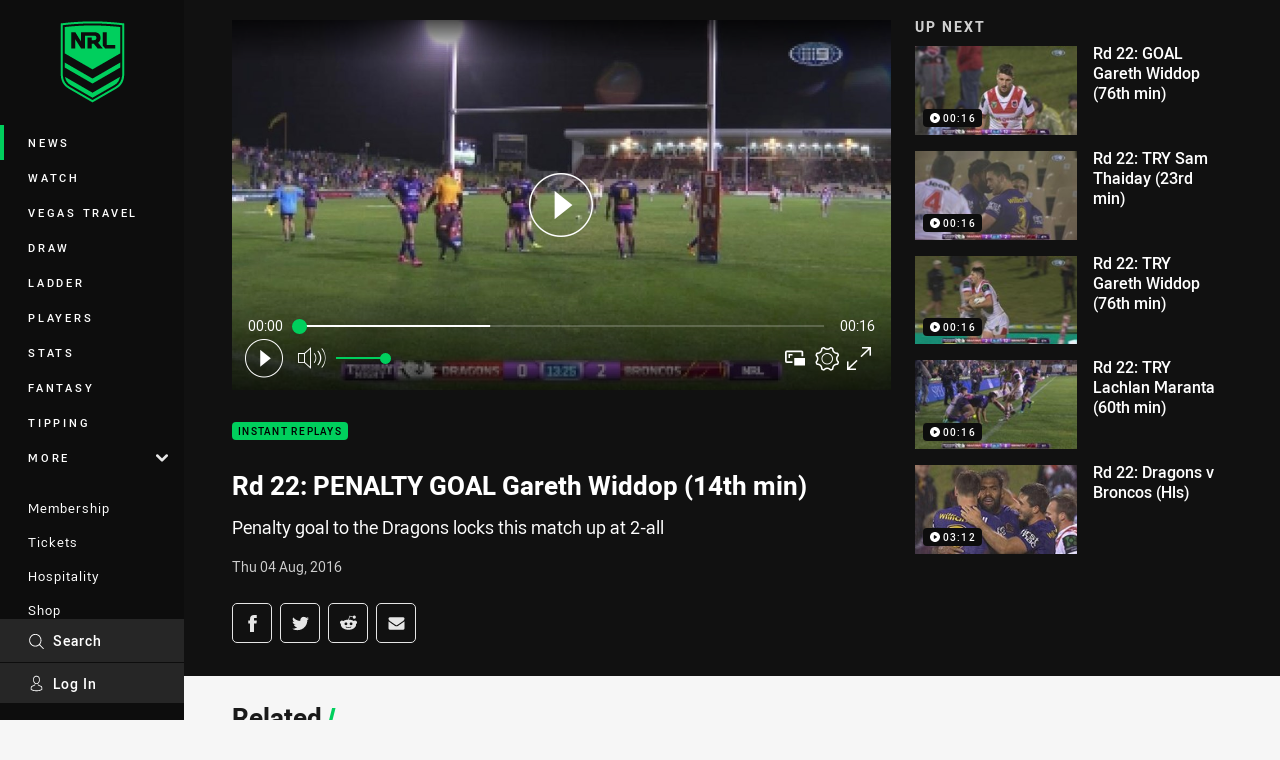

--- FILE ---
content_type: text/html; charset=utf-8
request_url: https://www.google.com/recaptcha/api2/aframe
body_size: 150
content:
<!DOCTYPE HTML><html><head><meta http-equiv="content-type" content="text/html; charset=UTF-8"></head><body><script nonce="nThmbu2LM1aZmsgzlHgKUw">/** Anti-fraud and anti-abuse applications only. See google.com/recaptcha */ try{var clients={'sodar':'https://pagead2.googlesyndication.com/pagead/sodar?'};window.addEventListener("message",function(a){try{if(a.source===window.parent){var b=JSON.parse(a.data);var c=clients[b['id']];if(c){var d=document.createElement('img');d.src=c+b['params']+'&rc='+(localStorage.getItem("rc::a")?sessionStorage.getItem("rc::b"):"");window.document.body.appendChild(d);sessionStorage.setItem("rc::e",parseInt(sessionStorage.getItem("rc::e")||0)+1);localStorage.setItem("rc::h",'1762784782815');}}}catch(b){}});window.parent.postMessage("_grecaptcha_ready", "*");}catch(b){}</script></body></html>

--- FILE ---
content_type: image/svg+xml
request_url: https://www.nrl.com/siteassets/.lookups/sponsors/telstra_footer_new.svg?preset=sponsor-300x300
body_size: 189
content:
<?xml version="1.0" encoding="UTF-8"?><svg id="uuid-8e8f208d-59c3-496d-9a75-4155fb23313c" xmlns="http://www.w3.org/2000/svg" viewBox="0 0 150 150"><path d="M88.62,69.49l-3.56,20.9c-.73,3.76-3.21,4.78-5.41,4.78h-16.47l6.94-38.28c-6.93-3.17-14.01-5.24-19.64-5.24s-9.72,1.45-12.61,4.92c-2.04,2.47-3.06,5.52-3.06,9.14,0,10.88,8.56,25.98,23.21,38.3,13.06,10.89,27.43,16.98,37.88,16.98,5.22,0,9.43-1.6,12.19-4.79,2.17-2.47,3.04-5.67,3.04-9.29,0-10.57-8.62-25.4-22.51-37.43Z" fill="#f96449"/><path d="M59.04,29c-2.61,0-4.79,1.76-5.37,4.51l-2.32,12.62h20.72l-8.89,49.04h16.47c2.2,0,4.67-1.02,5.41-4.78l7.53-44.26h14.9c2.63,0,4.79-1.74,5.37-4.5l2.33-12.63H59.04Z" fill="#0d54ff"/></svg>

--- FILE ---
content_type: image/svg+xml
request_url: https://www.nrl.com/siteassets/.lookups/sponsors/chemist-warehouse-footer-small-new.svg?preset=sponsor-small
body_size: 8171
content:
<svg viewBox="0 0 100 100" xmlns="http://www.w3.org/2000/svg" fill-rule="evenodd" clip-rule="evenodd" stroke-linejoin="round" stroke-miterlimit="1.414"><path d="M79.319 25.903v9.762L85 37.546V70.15H15v-32.6l34.676-11.7 10.679 3.536v-3.483h18.964zm1.07 7.589a1.428 1.428 0 0 1 1.316-.856 1.407 1.407 0 0 1 1 .407 1.406 1.406 0 0 1 .421 1.008 1.413 1.413 0 0 1-.872 1.32 1.424 1.424 0 0 1-.549.106 1.41 1.41 0 0 1-1.43-1.426c0-.2.038-.387.114-.559zm.233 1.044a1.157 1.157 0 0 0 2.157 0c.06-.148.09-.31.09-.485 0-.17-.03-.328-.09-.476a1.162 1.162 0 0 0-.616-.637 1.126 1.126 0 0 0-.458-.093 1.156 1.156 0 0 0-1.083.73 1.271 1.271 0 0 0-.089.476c0 .175.03.337.089.485zm.787.352h-.258v-1.663h.641c.197 0 .343.04.438.118.094.079.142.198.142.358 0 .15-.042.259-.125.329a.555.555 0 0 1-.311.123l.474.735h-.277l-.451-.715h-.273v.715zm.341-1.453h-.341v.528h.269c.059 0 .113-.002.165-.005a.423.423 0 0 0 .139-.033.216.216 0 0 0 .096-.081.28.28 0 0 0 .036-.154.248.248 0 0 0-.032-.134.224.224 0 0 0-.083-.076.418.418 0 0 0-.118-.036.961.961 0 0 0-.131-.009z" fill="#fff200" fill-rule="nonzero"/><path d="M78.177 36.49v-9.444H61.498v3.922L49.68 27.055 16.143 38.371v30.636h67.714V38.371l-5.68-1.881z" fill="#ed1b2d" fill-rule="nonzero"/><path d="M57.036 57.719v1.092c.201.132.218.44.218.709v2.363c0 .251-.017.598-.218.747v1.101c1.153-.079 1.543-.748 1.543-1.963v-2.34c0-1.025-.538-1.627-1.543-1.709zm8.222.129v4.164c0 .915-.377 1.633-1.543 1.718v-1.089c.162-.103.218-.313.218-.49v-4.303h1.325zm4.164 3.828v.406c0 .244.058.466.257.566v1.081c-1.04-.085-1.484-.733-1.484-1.44v-.613h1.227zm-14.434-2.248v2.34c0 1.206.404 1.875 1.54 1.961v-1.116c-.187-.156-.216-.487-.216-.73V59.52c0-.261.029-.561.216-.699v-1.1c-.992.089-1.54.69-1.54 1.707zm8.034-1.58v4.342c0 .19.039.361.186.45v1.088c-.959-.082-1.512-.631-1.512-1.716v-4.164h1.326zm6.875 1.987c-.264-.185-.437-.361-.399-.706.017-.149.078-.262.181-.327v-1.081c-.874.088-1.409.634-1.409 1.623 0 .506.144.859.384 1.15.249.292.596.514 1.002.752.346.215.738.399.738.882 0 .202-.065.4-.207.502v1.096c.929-.094 1.434-.694 1.434-1.706 0-.698-.181-1.081-.49-1.372-.308-.291-.737-.491-1.234-.813zM51.87 63.601h-1.326v-2.393h-.705v-1.151h.705v-2.209h1.326v5.753zm25.95 0h-1.521V62.45h1.521v1.151zm-32.63 0h-1.548V62.45h1.548v1.151zm-8.881 0h-.969v-5.753h.969v5.753zm13.023 0h-1.031v-5.753h1.031v5.753zm-6.197 0h-1.07v-5.753h1.07v5.753zm32.657 0h-1.097v-5.753h1.097v5.753zm-36.687 0H37.66a1.19 1.19 0 0 1-.075-.33c-.023-.507.007-.982-.031-1.335-.037-.352-.142-.583-.451-.606h-.286v-1.035h.301c.384 0 .474-.361.474-.713 0-.628-.235-.705-.775-.701v-1.033h.459c1.084 0 1.626.445 1.626 1.588 0 .613-.143 1.051-.701 1.311.37.1.633.361.656.76.038.46.045 1.45.12 1.818.03.076.068.146.128.199v.077zm-6.648 0h-1.34l-.148-.876-.17-1.256h-.001l-.044-.319-.003-.025-.022-.162-.298-2.072-.399 2.578h.335l.122 1.012h-.6l-.158 1.12h-1.333l1.235-5.753h1.596l1.228 5.753zm-9.865 0h-1.468l-.949-5.753h1.28l.399 4.042.543-3.994.459 3.254-.264 2.451zm2.35 0h-1.227l-.812-5.753h.781l.512 4.035.429-4.035h1.258l-.941 5.753zm52.734-2.393h-1.377v-1.151h1.377v1.151zm-32.629 0h-1.405v-1.151h1.405v1.151zm26.567-1.634h-1.22c-.012-.263-.005-.599-.207-.75v-1.101c.985.107 1.482.852 1.427 1.851zm6.115-.576h-1.43v-1.15h1.43v1.15zm-32.63 0h-1.457v-1.15h1.457v1.15zm-17.411-8.861v1.479c0 2.064-1.156 3.506-3.964 3.522v-2.177c.051.004.103.007.159.007.947 0 1.027-.998 1.027-1.738v-1.093h2.778zm40.668 2.776v2.206c2.082-.126 3.216-1.396 3.216-3.592 0-1.464-.378-2.268-1.026-2.879-.647-.612-1.547-1.03-2.589-1.705-.552-.386-.915-.756-.836-1.48.038-.326.179-.574.413-.704V42.51c-1.852.171-2.987 1.318-2.987 3.403 0 1.062.3 1.802.805 2.413.521.611 1.247 1.077 2.1 1.576.726.451 1.547.836 1.547 1.849 0 .513-.199 1.012-.643 1.162zm-1.393-2.11v.852c0 .523.126 1.001.571 1.202v2.255c-2.204-.168-3.144-1.532-3.144-3.022v-1.287h2.573zm-44.065 1.283v3.004c-1.983-.265-2.772-1.602-2.772-3.795v-4.954c0-2.268.886-3.489 2.772-3.777v9.522zm35.129 2.754h-2.652l.285-9.458h-.032l-1.617 7.813-.956-5.191 1.088-5.227h3.884V54.84zm-12.624 0h-3.334v-2.413h3.334v2.413zm-4.156 0h-2.395V42.777h2.395V54.84zm38.814-9.65h-2.242v9.65H75.04v-9.65h-2.179v-2.413h7.2v2.413zm-48.236 9.65h-2.311V42.777h2.311V54.84zm31.026 0h-2.779V42.777h2.779V54.84zm-25.854 0h-2.779v-5.019h-1.571v-2.412h1.571v-4.632h2.779V54.84zm12.916 0h-2.637V42.777h3.915l.746 3.699 1.54 8.364h-1.875l-1.91-9.458h-.032l.253 9.458zm-4.809-5.018H42.07v-2.413h3.034v2.413zM27.641 47h-2.779v-.772c0-1.029-.363-1.56-.884-1.56a1.85 1.85 0 0 0-.254.012v-2.182l.128-.001c2.368 0 3.789 1.029 3.789 3.49V47zm43.915-.604h-2.557c-.028-.629-.006-1.461-.643-1.684v-2.215c2.205.14 3.321 1.733 3.2 3.899zM45.213 45.19H42.07v-2.413h3.143v2.413zm4.339-7.017a.527.527 0 0 1 .16.394c0 .247-.117.416-.352.508a1.25 1.25 0 0 1-.46.073c-.039 0-.066 0-.078-.002a.656.656 0 0 0-.054-.002.272.272 0 0 0-.122.062.164.164 0 0 0-.065.129c0 .041.011.071.033.093a.154.154 0 0 0 .09.041c.019.002.06.004.123.006.063.003.112.004.146.004l.256.003c.145.003.267.024.366.064a.415.415 0 0 1 .283.415c0 .257-.142.434-.424.531-.148.05-.336.075-.561.075-.185 0-.344-.018-.477-.054-.221-.061-.331-.164-.331-.309 0-.057.023-.115.07-.175.047-.06.128-.099.243-.116v-.027a.554.554 0 0 1-.167-.091.283.283 0 0 1-.093-.222c0-.111.049-.205.146-.284a.91.91 0 0 1 .284-.164v-.027a.785.785 0 0 1-.324-.232.557.557 0 0 1-.123-.364c0-.181.072-.329.216-.447.143-.116.337-.175.583-.175a1.103 1.103 0 0 1 .432.083h.52v.21h-.32zm-13.219 2.388h-1.078v-.094c.085-.009.143-.029.174-.059.03-.03.046-.087.046-.171v-1.986c0-.083-.015-.14-.044-.169-.028-.029-.084-.05-.166-.061v-.095h.752v.261a.796.796 0 0 1 .158-.199.542.542 0 0 1 .354-.112c.207 0 .378.078.515.234.136.155.205.388.205.696 0 .287-.074.525-.221.714-.147.188-.325.282-.536.282a.547.547 0 0 1-.305-.094.781.781 0 0 1-.16-.143v.334c.001.178.002.277.004.299.009.105.035.176.08.215.044.038.118.061.222.067v.081zm6.488-.504a.316.316 0 0 1 .197-.063.24.24 0 0 1 .165.056.171.171 0 0 1 .065.133l-.01.087c0 .017.006.032.02.046a.07.07 0 0 0 .051.021c.069 0 .133-.053.192-.161.037-.066.09-.195.16-.389l-.467-1.157a8.664 8.664 0 0 0-.098-.232 3.404 3.404 0 0 0-.099-.211.476.476 0 0 0-.084-.131c-.021-.018-.058-.03-.112-.035v-.095h.985v.095a.517.517 0 0 0-.151.021c-.039.013-.059.041-.059.083 0 .009.002.022.007.037s.014.043.03.083l.314.778h.019l.26-.695c.012-.038.023-.072.031-.102a.252.252 0 0 0 .013-.076c0-.055-.018-.09-.055-.105a.467.467 0 0 0-.163-.024v-.095h.597v.095a.251.251 0 0 0-.126.041c-.033.024-.066.082-.101.173l-.589 1.577c-.114.291-.213.489-.295.593-.083.104-.212.156-.388.156-.128 0-.225-.032-.292-.095a.286.286 0 0 1-.1-.21c0-.09.028-.156.083-.199zm6.393-.1h-.646a.574.574 0 0 0-.089.085.224.224 0 0 0-.048.136c0 .081.043.145.13.192.086.046.212.07.376.07.146 0 .267-.012.362-.035.178-.044.267-.125.267-.243 0-.068-.025-.12-.076-.154s-.143-.051-.276-.051zm16.214-1.959c.122.081.182.185.182.312a.248.248 0 0 1-.072.178.243.243 0 0 1-.184.075.246.246 0 0 1-.131-.034c-.07-.041-.106-.116-.106-.224l.002-.052c.002-.022.002-.046.002-.072 0-.069-.016-.117-.048-.143A.183.183 0 0 0 64.96 38c-.122 0-.209.067-.26.201a1.303 1.303 0 0 0-.077.463c0 .247.049.454.146.621.098.167.229.251.395.251a.486.486 0 0 0 .265-.069.809.809 0 0 0 .162-.149l.073.067a.997.997 0 0 1-.45.369.803.803 0 0 1-.291.052.785.785 0 0 1-.619-.272.964.964 0 0 1-.241-.664c0-.275.085-.51.255-.703a.858.858 0 0 1 .68-.291c.166 0 .31.041.43.122zm-11.942.154a.827.827 0 0 1 .636-.276c.26 0 .474.094.64.282a.997.997 0 0 1 .249.683c0 .264-.082.491-.246.681a.812.812 0 0 1-.643.284.824.824 0 0 1-.637-.277.983.983 0 0 1-.252-.688.98.98 0 0 1 .253-.689zm-19.932 0a.824.824 0 0 1 .635-.276c.261 0 .474.094.64.282a.997.997 0 0 1 .249.683c0 .264-.082.491-.246.681a.81.81 0 0 1-.643.284.822.822 0 0 1-.636-.277.979.979 0 0 1-.252-.688.98.98 0 0 1 .253-.689zm21.902 0a.827.827 0 0 1 .636-.276c.261 0 .474.094.64.282a.997.997 0 0 1 .249.683c0 .264-.082.491-.246.681a.81.81 0 0 1-.643.284.824.824 0 0 1-.637-.277.983.983 0 0 1-.252-.688.98.98 0 0 1 .253-.689zm-23.868-.289h-.109a1.21 1.21 0 0 0-.272-.516.613.613 0 0 0-.473-.216.424.424 0 0 0-.309.109.354.354 0 0 0-.114.266c0 .125.035.218.106.28.07.063.226.156.469.278l.291.147c.13.066.233.138.31.218a.752.752 0 0 1 .217.544c0 .2-.078.388-.232.564-.155.177-.402.266-.743.266a1.296 1.296 0 0 1-.475-.091l-.076-.029-.051-.013a.227.227 0 0 0-.042-.004c-.04 0-.068.012-.083.035a.393.393 0 0 0-.04.102h-.113v-.979h.113c.063.295.164.51.304.644.14.134.3.201.481.201.176 0 .3-.046.374-.138a.458.458 0 0 0 .111-.291.382.382 0 0 0-.116-.289 1.425 1.425 0 0 0-.31-.192l-.251-.127c-.249-.126-.425-.251-.527-.375a.69.69 0 0 1-.154-.458c0-.193.068-.373.203-.54.136-.168.344-.252.624-.252.142 0 .28.022.413.066.133.044.209.066.228.066.043 0 .073-.013.089-.038a.328.328 0 0 0 .04-.099h.117v.861zm36.745 1.369a.322.322 0 0 1 .236-.097.32.32 0 0 1 .236.097.322.322 0 0 1 .097.237.322.322 0 0 1-.097.236.32.32 0 0 1-.236.097.322.322 0 0 1-.236-.097.325.325 0 0 1-.097-.236c0-.093.033-.172.097-.237zm1.313 0a.318.318 0 0 1 .236-.097.32.32 0 0 1 .235.097.322.322 0 0 1 .097.237.322.322 0 0 1-.097.236.32.32 0 0 1-.235.097.318.318 0 0 1-.236-.097.322.322 0 0 1-.098-.236c0-.093.033-.172.098-.237zm-28.523-.278c.171-.105.438-.21.803-.315v-.288c0-.117-.025-.204-.074-.26-.05-.056-.137-.084-.263-.084a.35.35 0 0 0-.174.04c-.045.026-.068.06-.068.1 0 .015.002.028.007.038.006.01.013.021.024.033l.022.027a.268.268 0 0 1 .044.072.22.22 0 0 1 .016.084.213.213 0 0 1-.074.173.266.266 0 0 1-.172.061.288.288 0 0 1-.193-.068c-.054-.045-.08-.11-.08-.194 0-.152.071-.272.213-.36a.976.976 0 0 1 .526-.133c.223 0 .409.043.56.129.148.088.223.249.223.483v.957c0 .029.007.053.022.073.014.02.031.03.049.03a.091.091 0 0 0 .041-.009.3.3 0 0 0 .057-.047l.059.082a.637.637 0 0 1-.255.19.509.509 0 0 1-.187.034c-.117 0-.202-.034-.256-.102a.389.389 0 0 1-.067-.172.915.915 0 0 1-.37.232.766.766 0 0 1-.246.042.499.499 0 0 1-.302-.103c-.093-.069-.14-.176-.14-.322 0-.178.085-.319.255-.423zm21.474-1.028v1.342c0 .08.01.138.029.176.034.065.099.098.198.098a.33.33 0 0 0 .185-.06.889.889 0 0 0 .131-.11V38.25c0-.082-.017-.141-.049-.174-.033-.033-.099-.051-.197-.055v-.095h.785v1.425c0 .082.015.138.045.169.032.032.091.051.182.058v.091a9.144 9.144 0 0 0-.462.052 2.798 2.798 0 0 0-.304.081v-.26a1.508 1.508 0 0 1-.233.172.692.692 0 0 1-.337.088.586.586 0 0 1-.355-.121c-.11-.081-.164-.225-.164-.432v-.999c0-.084-.014-.139-.041-.165a.335.335 0 0 0-.156-.064v-.095h.743zm-29.885 0h.375v.174h-.375v1.189c0 .055.008.102.025.139.025.058.068.087.127.087a.174.174 0 0 0 .129-.055.712.712 0 0 0 .103-.152l.095.047a.89.89 0 0 1-.165.264.547.547 0 0 1-.414.18.542.542 0 0 1-.242-.052c-.133-.067-.2-.189-.201-.365V38.1h-.204v-.11l.129-.114a3.223 3.223 0 0 0 .518-.618h.1v.668zm12.998 1.821h-.939v-.095a.299.299 0 0 0 .143-.052c.038-.035.057-.097.057-.187v-1.162c0-.081-.013-.136-.04-.165-.027-.029-.08-.051-.16-.065v-.095h.757v1.502c0 .086.012.142.038.166a.308.308 0 0 0 .144.058v.095zm-5.974 0h-1.312v-.101c.13-.009.217-.036.261-.082.044-.045.067-.138.067-.279v-1.749c0-.148-.023-.242-.068-.281-.045-.039-.132-.065-.26-.08v-.1h1.268c.336 0 .592.055.767.164.175.109.262.297.262.564 0 .13-.034.252-.103.366a.718.718 0 0 1-.339.275 1.237 1.237 0 0 1-.358.089c-.119.01-.296.015-.531.015v.737c0 .146.024.241.073.286.049.045.14.07.273.075v.101zm27.007 0h-.948v-.095a.286.286 0 0 0 .158-.059c.035-.03.051-.09.051-.18v-2.014c0-.079-.014-.134-.042-.166-.028-.032-.084-.053-.167-.063v-.095h.762v1.112c.081-.098.166-.174.254-.227.09-.053.19-.08.302-.08.151 0 .276.044.375.132.098.088.148.238.148.451v.95c0 .089.015.147.045.174.031.028.081.05.152.065v.095h-.926v-.095a.303.303 0 0 0 .144-.058c.026-.025.039-.08.039-.166v-.957a.552.552 0 0 0-.028-.203c-.03-.081-.091-.121-.182-.121-.068 0-.138.031-.211.094-.072.063-.108.106-.108.129v1.058c0 .086.012.141.038.166a.303.303 0 0 0 .144.058v.095zm-19.928 0h-.949v-.095a.293.293 0 0 0 .159-.059c.034-.03.051-.09.051-.18V38.25c0-.08-.014-.136-.041-.167-.028-.031-.084-.052-.169-.062v-.095h.747v.284a.803.803 0 0 1 .239-.236.578.578 0 0 1 .322-.094c.17 0 .301.044.394.131.093.088.139.242.139.462v.955c0 .089.016.146.046.172.03.026.08.043.151.052v.095h-.926v-.095a.307.307 0 0 0 .145-.058c.025-.025.038-.08.038-.166v-.957a.579.579 0 0 0-.027-.203c-.031-.081-.092-.121-.183-.121a.276.276 0 0 0-.187.074.658.658 0 0 0-.132.149v1.058c0 .086.013.141.038.166a.307.307 0 0 0 .145.058v.095zm6.545-1.875h-.113c-.038-.285-.144-.478-.32-.579-.099-.055-.246-.085-.443-.091v2.083c0 .146.026.242.077.29.051.047.156.071.316.071v.101h-1.404v-.101c.154 0 .256-.024.306-.072.051-.048.076-.145.076-.289v-2.083c-.192.006-.34.036-.442.091-.189.104-.295.297-.319.579h-.114l.004-.797h2.372l.004.797zm5.687 1.875h-.921v-.101c.15-.001.247-.028.292-.08.045-.052.068-.13.068-.234v-1.879c0-.107-.026-.178-.077-.211a.63.63 0 0 0-.274-.067v-.1h.993l.775 1.83h.033l.771-1.83h.994v.1c-.134.011-.225.035-.274.074-.049.039-.073.135-.073.288v1.748c0 .146.024.241.073.286.049.045.14.07.274.075v.101h-1.309v-.101a.546.546 0 0 0 .263-.059c.06-.035.089-.112.089-.232v-1.933h-.029l-.965 2.325h-.106l-.976-2.278h-.017v1.787c0 .132.024.229.073.289.049.061.157.095.323.101v.101zm-3.222-.325c.044.172.134.257.267.257.127 0 .211-.066.25-.197.04-.131.06-.345.06-.641 0-.294-.021-.508-.063-.64-.042-.131-.123-.197-.245-.197-.133 0-.222.085-.268.256-.029.115-.043.308-.043.581 0 .277.013.471.042.581zm-1.97 0c.044.172.133.257.267.257.127 0 .21-.066.25-.197.04-.131.06-.345.06-.641 0-.294-.021-.508-.063-.64-.042-.131-.124-.197-.245-.197-.134 0-.223.085-.268.256a2.668 2.668 0 0 0-.044.581c0 .277.014.471.043.581zm-19.933 0c.045.172.134.257.267.257.127 0 .211-.066.251-.197.039-.131.059-.345.059-.641 0-.294-.021-.508-.062-.64-.042-.131-.124-.197-.246-.197-.133 0-.222.085-.267.256-.03.115-.044.308-.044.581 0 .277.014.471.042.581zm2.703-.123c.027-.104.041-.254.041-.45a1.92 1.92 0 0 0-.062-.542c-.041-.134-.124-.201-.25-.201a.297.297 0 0 0-.227.112c-.067.075-.1.128-.1.162v.961c0 .039.031.089.095.15a.303.303 0 0 0 .215.091c.142 0 .238-.094.288-.283zm5.186.164a.788.788 0 0 0 .109-.109v-.578a.793.793 0 0 0-.277.122.423.423 0 0 0-.202.359c0 .087.02.152.059.197a.171.171 0 0 0 .132.067.306.306 0 0 0 .179-.058zm6.887-.608c.039.116.112.174.222.174.098 0 .166-.044.203-.131a.993.993 0 0 0 .056-.381c0-.178-.019-.307-.058-.388-.039-.081-.106-.122-.201-.122-.104 0-.174.044-.208.131a1.057 1.057 0 0 0-.052.379c0 .152.013.264.038.338zm19.931-.031h-.113a15.845 15.845 0 0 0-.076-.568 2.682 2.682 0 0 0-.077-.303c-.048-.166-.08-.276-.094-.332a.87.87 0 0 1-.033-.203c0-.146.033-.25.1-.311a.34.34 0 0 1 .465-.001c.067.06.101.16.101.299a.95.95 0 0 1-.032.198c-.021.088-.059.233-.114.433a2.537 2.537 0 0 0-.068.302c-.013.081-.032.243-.059.486zm1.311 0h-.112a15.845 15.845 0 0 0-.076-.568 2.864 2.864 0 0 0-.076-.303 10.996 10.996 0 0 1-.095-.332.87.87 0 0 1-.033-.203c0-.146.033-.25.1-.311a.33.33 0 0 1 .234-.092c.087 0 .164.031.231.091s.101.16.101.299c0 .044-.01.11-.031.198-.022.088-.06.233-.115.433a3.052 3.052 0 0 0-.069.302c-.011.081-.031.243-.059.486zm-30.08-.494c.124-.08.186-.252.186-.516 0-.18-.03-.325-.09-.436-.061-.111-.176-.166-.347-.166a.38.38 0 0 0-.168.028c-.034.019-.051.055-.051.109v1.062c.235-.004.391-.031.47-.081zm5.174-1.225c.06-.06.132-.09.217-.09.083 0 .154.03.214.09s.09.132.09.217c0 .085-.03.158-.09.217a.292.292 0 0 1-.214.09.295.295 0 0 1-.217-.09.293.293 0 0 1-.089-.217c0-.085.029-.157.089-.217z" fill="#fff" fill-rule="nonzero"/></svg>

--- FILE ---
content_type: image/svg+xml
request_url: https://www.nrl.com/siteassets/.lookups/sponsors/sportsbet-square.svg?preset=sponsor-small
body_size: 3885
content:
<?xml version="1.0" encoding="UTF-8" standalone="no"?>
<!DOCTYPE svg PUBLIC "-//W3C//DTD SVG 1.1//EN" "http://www.w3.org/Graphics/SVG/1.1/DTD/svg11.dtd">
<svg width="100%" height="100%" viewBox="0 0 100 100" version="1.1" xmlns="http://www.w3.org/2000/svg" xmlns:xlink="http://www.w3.org/1999/xlink" xml:space="preserve" xmlns:serif="http://www.serif.com/" style="fill-rule:evenodd;clip-rule:evenodd;stroke-linejoin:round;stroke-miterlimit:2;">
    <g transform="matrix(0.0968007,0,0,0.0968007,0,31.614)">
        <rect x="0" y="0.873" width="1033.05" height="378.127" style="fill:rgb(0,103,171);fill-rule:nonzero;"/>
        <path d="M942.325,139.147C942.325,161.166 924.474,179.017 902.454,179.017C880.435,179.017 862.584,161.166 862.584,139.147C862.584,117.127 880.435,99.277 902.454,99.277C924.474,99.277 942.325,117.127 942.325,139.147Z" style="fill:rgb(74,183,73);fill-rule:nonzero;"/>
        <path d="M666.312,149.896C661.724,149.896 656.54,150.269 649.96,151.599L660.139,113.498L623.94,113.498L587.98,247.089L624.152,247.089L629.821,226.291L638.249,247.089C640.341,248.202 642.551,249.36 647.876,249.36C664.263,249.36 682.254,237.178 693.511,216.205C704.474,195.817 715.066,149.896 666.312,149.896ZM775.026,241.251L776.316,240.793L786.283,211.173L780.322,213.606C766.026,219.455 755.484,222.412 748.912,222.457L748.757,222.458C745.376,222.458 742.603,221.8 740.388,220.453C739.109,219.677 738.017,218.67 737.101,217.428C734.867,214.459 734.148,210.436 734.888,205.386L790.072,205.448L790.754,203.506C792.303,199.032 793.363,194.681 793.921,190.609C795.543,178.561 793.215,168.655 787.018,161.145C780.765,153.598 771.548,149.751 759.661,149.738L759.66,149.738C746.239,149.738 733.984,154.813 723.263,164.792C712.58,174.756 706.195,186.996 704.278,201.195L704.278,201.195C702.39,215.124 705.064,226.481 712.223,234.987C719.381,243.501 729.957,247.835 743.654,247.856L743.713,247.856L744.135,247.854C753.012,247.786 763.39,245.557 775.026,241.251ZM867.487,162.916L869.605,154.936L850.682,154.936L857.544,129.719L852.622,131.65L852.622,131.649L819.009,144.837L816.328,154.936L796.497,180.117L809.645,180.117L800.831,212.165C800.297,214.679 799.222,219.721 799.222,223.118C799.222,236.127 809.299,246.544 826.209,246.544C831.964,246.544 836.839,245.263 840.98,244.19L863.304,220.123L859.713,220.85C858.971,221.023 858.139,221.151 857.291,221.309L856.927,221.378C856.683,221.391 856.441,221.434 856.195,221.485C855.795,221.544 855.412,221.619 855.028,221.651C854.664,221.702 854.312,221.759 853.942,221.823C853.626,221.869 853.301,221.922 852.985,221.925C852.357,222.016 851.743,222.104 851.14,222.174C850.979,222.184 850.823,222.186 850.67,222.189L850.547,222.19C850.363,222.211 850.185,222.23 850.012,222.248L849.852,222.265C849.743,222.275 849.635,222.286 849.526,222.297L849.215,222.327C849.173,222.329 849.131,222.331 849.089,222.334C848.94,222.344 848.794,222.358 848.67,222.365C848.175,222.41 847.69,222.437 847.264,222.444L847.085,222.445C840.25,222.445 835.568,219.721 835.568,213.926C835.568,211.093 836.469,207.492 837.392,204.224L844.023,180.117L862.923,180.117L867.488,162.916L867.487,162.916ZM658.557,211.811C656.707,215.232 654.293,218.702 651.521,220.981C648.123,223.796 643.827,225.743 639.829,225.743C637.348,225.743 633.573,224.958 631.122,221.378L643.186,176.169C644.873,175.595 648.193,174.665 652.199,174.665C672.595,174.665 662.737,204.017 658.557,211.811ZM764.386,184.15L764.367,184.243L741.828,184.223C746.003,177.206 750.892,173.79 756.759,173.79L756.767,173.79C759.634,173.79 761.661,174.603 763.002,176.266C764.428,178.031 764.895,180.393 764.49,183.507C764.462,183.724 764.429,183.935 764.386,184.15Z" style="fill:rgb(247,197,20);fill-rule:nonzero;"/>
        <path d="M245.336,152.564C240.306,152.564 237.6,153.671 235.078,154.735L216.551,174.367L221.746,154.735L187.567,154.735L153.724,280.914L187.926,280.914L197.648,244.925C203.214,246.169 207.897,246.544 212.225,246.544C258.29,246.544 271.608,203.159 271.608,183.908C271.608,164.094 260.821,152.564 245.336,152.564ZM572.87,191.453C566.592,188.046 563.503,186.233 563.503,182.102C563.503,176.878 568.397,174.523 574.334,174.523C585.481,174.523 593.585,181.362 596.116,183.521L602.405,159.935C592.341,154.735 581.134,152.228 569.834,152.228C559.389,152.228 549.821,154.369 542.817,159.239C535.051,164.637 530.048,173.638 530.048,183.718C530.048,196.312 538.165,201.186 546.609,206.031C555.257,210.709 557.957,212.318 557.957,216.473C557.957,221.694 553.241,224.068 548.052,224.068C539.025,224.068 529.498,218.112 521.581,213.066L519.435,220.85C518.597,221.048 517.62,221.188 516.669,221.378C516.422,221.391 516.185,221.434 515.937,221.485C515.526,221.544 515.143,221.624 514.763,221.651C514.385,221.702 514.055,221.759 513.682,221.823C513.357,221.869 513.025,221.922 512.735,221.922C512.104,222.011 511.472,222.104 510.861,222.18C510.665,222.188 510.477,222.188 510.282,222.196C509.786,222.244 509.356,222.29 508.957,222.327C508.742,222.335 508.563,222.357 508.415,222.365C507.839,222.413 507.286,222.445 506.836,222.445C499.979,222.445 495.3,219.721 495.3,213.926C495.3,211.093 496.211,207.492 497.126,204.227L503.757,180.116L522.654,180.116L529.356,154.936L510.418,154.936L517.289,129.717L478.744,144.838L476.057,154.936L456.234,180.116L469.379,180.116L460.562,212.167C460.026,214.679 458.956,219.721 458.956,223.118C458.956,236.127 469.031,246.544 485.928,246.544C491.712,246.544 496.573,245.257 500.7,244.19L518.281,225.199L514.924,237.513C525.883,243.104 540.101,246.324 550.908,246.324C574.886,246.324 591.41,232.651 591.41,215.014C591.41,201.887 582.218,196.682 572.87,191.453ZM327.006,152.228C292.642,152.228 272.659,179.032 272.659,205.51C272.659,231.973 291.736,246.324 318.921,246.324C358.727,246.324 372.918,214.679 372.918,194.137C372.918,171.124 356.168,152.228 327.006,152.228ZM167.711,215.014C167.711,201.887 158.524,196.682 149.179,191.453C142.877,188.046 139.809,186.233 139.809,182.102C139.809,176.878 144.69,174.523 150.613,174.523C161.783,174.523 169.875,181.362 172.396,183.521L178.707,159.935C168.62,154.735 157.446,152.228 146.114,152.228C135.676,152.228 126.13,154.369 119.123,159.239C111.359,164.637 106.341,173.638 106.341,183.718C106.341,196.312 114.447,201.186 122.91,206.031C131.547,210.709 134.24,212.318 134.24,216.473C134.24,221.694 129.55,224.068 124.337,224.068C115.337,224.068 105.792,218.112 97.873,213.066L95.744,220.85L94.564,225.199L91.229,237.513C102.193,243.104 116.41,246.324 127.215,246.324C151.167,246.324 167.711,232.651 167.711,215.014ZM449.042,153.305C444.363,153.305 441.132,154.201 438.252,155.087L418.639,174.876L424.039,154.936L388.932,154.936L365.179,243.836L400.085,243.836L417.024,180.682C419.727,179.583 422.961,178.514 427.654,178.514C430.336,178.514 434.487,178.845 439.324,180.828C445.272,182.978 448.34,185.678 450.855,187.855L459.49,155.454C457.329,154.545 454.282,153.305 449.042,153.305ZM318.385,223.864C314.781,223.864 311.56,222.23 309.75,220.056C307.235,217.178 306.677,213.246 306.677,209.448C306.677,200.266 311.724,174.876 327.006,174.876C331.353,174.876 338.722,177.07 338.722,189.659C338.722,197.748 333.858,223.864 318.385,223.864ZM211.496,223.118C207.722,223.118 205.033,222.23 203.745,221.694L215.281,179.032C219.415,175.611 223.383,174.876 225.738,174.876C229.499,174.876 232.572,176.697 234.347,179.381C235.792,181.548 236.341,184.794 236.341,188.046C236.341,195.42 230.764,223.118 211.496,223.118ZM922.767,116.649L894.153,145.25L882.086,133.278L873.889,141.476L894.163,161.637L930.928,124.855L922.767,116.649Z" style="fill:white;"/>
    </g>
</svg>


--- FILE ---
content_type: image/svg+xml
request_url: https://www.nrl.com/siteassets/sponsorship/kia_logo_footer.svg?preset=sponsor-small
body_size: 496
content:
<?xml version="1.0" encoding="utf-8"?>
<!-- Generator: Adobe Illustrator 24.3.0, SVG Export Plug-In . SVG Version: 6.00 Build 0)  -->
<svg version="1.1" id="Layer_1" xmlns="http://www.w3.org/2000/svg" xmlns:xlink="http://www.w3.org/1999/xlink" x="0px" y="0px"
	 viewBox="0 0 699.3 256.4" style="enable-background:new 0 0 699.3 256.4;" xml:space="preserve">
<style type="text/css">
	.st0{fill:#05141F;}
</style>
<g>
	<path class="st0" d="M396.1,180.8c0,1.1,0.3,1.7,1,1.7c0.5,0,0.9-0.2,1.4-0.5L578.9,64.7c3.2-2.1,6.1-3.2,10.4-3.2H629
		c6.1,0,10.2,4.1,10.2,10.2v75.7c0,9.1-2,14.4-10.2,19.3l-48.1,28.9c-0.6,0.4-1.2,0.6-1.6,0.6c-0.6,0-1.1-0.4-1.1-2.1l0-88.4
		c0-1-0.3-1.7-1-1.7c-0.5,0-0.9,0.2-1.4,0.5l-131.9,85.7c-3.7,2.4-6.7,3.1-10.1,3.1h-87.5c-6.1,0-10.2-4.1-10.2-10.2V74.1
		c0-0.8-0.4-1.5-1-1.5c-0.5,0-0.9,0.2-1.4,0.5l-87,52.3c-0.9,0.5-1.1,1-1.1,1.4c0,0.4,0.1,0.7,0.8,1.3l62.1,62.1
		c0.8,0.8,1.4,1.5,1.4,2.1c0,0.7-0.9,1.1-2,1.1h-56.2c-4.4,0-7.8-0.7-10.2-3.1l-37.7-37.7c-0.4-0.4-0.7-0.6-1.1-0.6
		c-0.3,0-0.8,0.2-1.2,0.4l-63,37.9c-3.8,2.3-6.4,3-10.2,3h-58c-6.1,0-10.2-4.1-10.2-10.2v-74.3c0-9.2,2-14.4,10.2-19.3l48.4-29.1
		c0.5-0.3,0.9-0.4,1.3-0.4c0.7,0,1.1,0.8,1.1,2.4v99.4c0,1,0.3,1.5,1,1.5c0.4,0,0.9-0.3,1.4-0.6l163.5-98.3c3.9-2.3,6.3-3,10.8-3h88
		c6.1,0,10.2,4.1,10.2,10.2L396.1,180.8L396.1,180.8z"/>
</g>
</svg>


--- FILE ---
content_type: image/svg+xml
request_url: https://www.nrl.com/siteassets/.lookups/sponsors/bundybw_vertical_rgb-01.svg?preset=sponsor-small
body_size: 28734
content:
<?xml version="1.0" encoding="UTF-8"?>
<svg id="LOGO" xmlns="http://www.w3.org/2000/svg" viewBox="0 0 287.52 222.76">
  <defs>
    <style>
      .cls-1 {
        fill: #ffcd28;
      }

      .cls-2 {
        fill: #fff;
      }

      .cls-3 {
        fill: #be2819;
      }
    </style>
  </defs>
  <g>
    <g>
      <polygon points="262.56 133.67 263.2 133.67 263.2 131.36 264.09 131.36 264.09 130.77 261.68 130.77 261.68 131.36 262.56 131.36 262.56 133.67"/>
      <polygon points="265.19 131.79 266 133.01 266.02 133.01 266.83 131.77 266.83 133.67 267.47 133.67 267.47 130.77 266.78 130.77 266.02 131.99 265.25 130.77 264.56 130.77 264.56 133.67 265.19 133.67 265.19 131.79"/>
    </g>
    <path d="M85.43,155.69v-13.07c0-.62-.01-1.2-.02-1.73-.06-2.93-.09-4.27,1.82-4.59l.21-.04v-1.78h-8.31v1.77l.63.04c2.44.49,2,1.98,1.95,5.59,0,.54-.02,1.11-.02,1.73v12.53c0,4.34-2.14,6.02-4.29,6.02-2.68,0-4.25-1.4-4.25-5.54v-17.46c0-2.13,1.6-2.85,1.66-2.88l.16-.07v-1.73h-10.26v1.74s.17.06.17.06c.07.03,1.78.71,1.78,2.87v17.23c0,6.03,3.73,8.76,9.53,8.76,5.25,0,9.23-3.6,9.23-9.46"/>
    <path d="M110.22,142.63c0-3.07-.13-5.86,2.07-6.33l.21-.04v-1.77h-8.38v1.78l.21.04c2.18.43,2.46,1.29,2.54,7.72v9.89l-8.88-19.42h-8.7v1.73l.15.07c1.4.64,1.99,1.64,1.99,6.21v13.21c0,5.51-1.02,6.34-1.97,6.68l-.17.06v1.75h8.35v-1.8l-.23-.02c-.72-.07-2.4-.9-2.4-7.15v-13.03l10.29,22h4.92v-21.57Z"/>
    <path d="M137.65,149.12c0-8.9-4.76-14.64-12.14-14.64h-10.83v1.74s.17.06.17.06c.08.03,2.05.79,2.05,2.87v20.32c0,2.16-2,2.88-2.08,2.91l-.17.06v1.75h10.6c7.77,0,12.41-5.64,12.41-15.08M124.54,136.3c3.64,0,5.59,1.57,5.59,10.83v3.12c0,9.97-1.53,12.13-5.52,12.13-.94,0-1.17-.06-1.17-1.64v-23.04c-.01-1.27.37-1.39,1.1-1.39"/>
    <path d="M160.74,162.43s-1.23-1.02-1.81-2.99l-7.56-25.26h-4.49l-7.22,23.09c-1.5,4.72-2.04,5-2.95,5.11l-.23.03v1.8h8.47v-1.81h-.24c-.85-.05-1.42-.32-1.77-.82-.54-.8-.52-2.28.05-4.51h8.65l1.05,3.58c.1.29.14.56.14.87,0,.36-.88.73-1.48.87l-.2.05v1.77h9.69v-1.69l-.1-.08ZM147.43,142.81l3.44,11.65h-7.1l3.66-11.65Z"/>
    <path d="M183.86,156.31c0-4.57-3.01-7.02-6.48-7.69,2.42-.71,5.34-2.67,5.34-6.6,0-4.44-3.55-7.54-8.64-7.54h-12.33v1.75l.18.06s1.99.7,1.99,2.87v20.36c0,2.31-1.96,2.84-2.04,2.87l-.19.05v1.77h12.51c5.87,0,9.67-3.1,9.67-7.88M170.45,138c0-1.43.3-1.69,2.03-1.69,1.17,0,3.13,0,3.13,5.8,0,3.49-1,5.67-3.17,5.67h-1.99v-9.78ZM170.45,149.6h2.32c2.11,0,3.69,2.11,3.69,6.28,0,5.54-2.15,6.49-4.05,6.49-1.57,0-1.95-.14-1.95-1.39v-11.39Z"/>
    <path d="M204.78,157.28h-1.69s-1.32,5.09-5.21,5.09h-2.1c-1.06,0-1.5-.52-1.5-1.77v-10.85h1.55c2.52,0,3.52,3.59,3.52,3.59h1.66v-8.79h-1.65s-.99,3.33-3.53,3.33h-1.55v-9.54c0-1.71.36-2.04,2.3-2.04,4.47,0,5.99,4.46,5.99,4.46h1.72v-6.28h-19.01l.05,1.76.18.06s2.25.71,2.25,2.87v20.36c0,2.31-2.21,2.84-2.3,2.86l-.2.04v1.77h19.53v-6.92Z"/>
    <path d="M226.9,156.34c-1.49-5.18-2.22-6.89-5.63-7.29,1.48-.19,6.78-1.28,6.78-7.08,0-4.62-3.15-7.5-8.9-7.5h-12.02v1.74l.17.06s1.73.7,1.73,2.87v20.36c0,2.32-1.64,2.85-1.71,2.87l-.19.05v1.76h10.59v-1.79l-.22-.03c-.08-.01-1.94-.34-1.94-2.86v-9.92h.58c3.62,0,4.05,5.3,6.56,14.52h7.34v-1.7c-1.41-.89-2.59-4.18-3.13-6.07M216.67,147.78h-1.11v-9.96c0-.89.54-1.52,1.3-1.52h.83c2.5,0,4.3,2.43,4.3,5.97,0,4.61-2.47,5.5-5.32,5.5"/>
    <path d="M63.54,158.4c0-9.75-7.18-13.5-14.79-14.41,7.43-1.05,12.89-5.22,12.89-13.37s-7.03-13.35-17.67-13.35c-11.81,0-23.28,7.18-25.02,21.37-1.47,12.02,9.26,19.17,10.52,19.73.79.35,1.85.33.78-.45-2.09-1.54-5.23-6.09-5.23-16.06s3.61-23.07,19.06-23.07c8.9,0,10.4,6.27,10.4,11.59s0,12.32-8.39,12.99v-15.66c0-2.17.09-5.73,1.06-7.83.17-.36-.16-.33-.48-.09-4.44,3.35-6.17,5.65-6.17,13.44v22.19c0,2.31-.03,6.46-1.1,8.71-.3.62.14.24.86-.48,4.28-4.27,5.84-5.19,5.84-14.05v-5.28c9.33.82,9.62,10.03,9.62,14.09s-.48,13.27-7.49,13.27c-3.79,0-8.19-2.62-11.89-4.64,2.04-2.04,2.63-5.3,2.63-9.99v-24.38c0-6.05,1.16-7.73,2.63-9.83.23-.32-.17-.2-.48.05-4.1,3.48-7.74,6.29-7.74,13.64v23.98c0,2.98.03,4.21-.32,5.34-5.89-2.29-11.14,1.13-11.14,4.83,0,1.98,1.52,3.32,3.56,3.32,2.83,0,4.36-.84,6.56-2.69,2.8,1.55,5.62,3.07,10.49,3.07,9.71,0,21-4.29,21-15.99M25.71,172.75c-1.64,0-2.44-.69-2.44-1.9s2.34-3.08,7.04-.38c-.9.91-2.53,2.28-4.6,2.28"/>
    <path d="M260.93,147.82h-9.74v2.31c2.42.1,2.69,3.01,2.69,4.72v9.02s-2.31,5.17-7.14,5.17c-5.75,0-7.8-5.59-7.8-10.21v-18.36c0-6.24,3.28-11.49,8.97-11.49,8.28,0,10.16,11.91,10.16,11.91h2.52v-10.35c-3.75-1.32-5.23-3.42-12.87-3.42-11.58,0-15.73,9.86-15.73,17.03v12.19c0,13.64,11.25,14.93,14.75,14.93,7,0,8.54-4.42,12.32-.79h1.86v-22.66Z"/>
    <path d="M246.45,133.11c0-2.41,1.15-2.83,1.15-2.83-2.12,0-6.71,2.73-6.71,9.52,0,4.59.03,14.97.03,17.78,0,4.41,1.31,9.99,6.22,9.99,0,0-.68-.73-.68-2.15v-32.31Z"/>
    <g>
      <path d="M86.82,177.62h4.16v1.08h-2.95v1.12h2.6v1.08h-2.6v1.16h2.99v1.08h-4.2v-5.51Z"/>
      <path d="M93.45,182.33l.72-.86c.5.41,1.02.67,1.65.67.5,0,.79-.2.79-.52v-.02c0-.31-.19-.46-1.11-.7-1.11-.28-1.83-.59-1.83-1.68v-.02c0-1,.8-1.66,1.93-1.66.8,0,1.49.25,2.05.7l-.63.91c-.49-.34-.97-.54-1.43-.54s-.71.21-.71.48v.02c0,.36.24.48,1.19.72,1.12.29,1.75.69,1.75,1.65v.02c0,1.09-.83,1.71-2.02,1.71-.83,0-1.68-.29-2.34-.88Z"/>
      <path d="M101.76,178.74h-1.68v-1.12h4.57v1.12h-1.68v4.39h-1.21v-4.39Z"/>
      <path d="M107.32,177.62h2.15c1.73,0,2.93,1.19,2.93,2.74v.02c0,1.55-1.2,2.76-2.93,2.76h-2.15v-5.51ZM108.53,178.72v3.32h.94c.99,0,1.66-.67,1.66-1.65v-.02c0-.98-.67-1.66-1.66-1.66h-.94Z"/>
    </g>
    <g>
      <path d="M177.85,178.8l-.98.24-.26-1.01,1.61-.48h.84v5.64h-1.22v-4.39Z"/>
      <path d="M181.92,181.65v-.02c0-.68.31-1.08.9-1.35-.43-.26-.71-.62-.71-1.22v-.02c0-.86.78-1.54,1.97-1.54s1.97.67,1.97,1.54v.02c0,.6-.28.96-.71,1.22.57.3.9.66.9,1.32v.02c0,1.04-.92,1.65-2.16,1.65s-2.16-.64-2.16-1.62ZM185.04,181.56v-.02c0-.43-.41-.69-.97-.69s-.97.26-.97.69v.02c0,.38.36.7.97.7s.97-.3.97-.7ZM184.88,179.2v-.02c0-.34-.3-.66-.8-.66s-.8.3-.8.65v.02c0,.39.31.69.8.69s.8-.29.8-.68Z"/>
      <path d="M188.71,181.65v-.02c0-.68.31-1.08.9-1.35-.43-.26-.71-.62-.71-1.22v-.02c0-.86.78-1.54,1.97-1.54s1.97.67,1.97,1.54v.02c0,.6-.28.96-.71,1.22.57.3.9.66.9,1.32v.02c0,1.04-.92,1.65-2.16,1.65s-2.16-.64-2.16-1.62ZM191.84,181.56v-.02c0-.43-.41-.69-.97-.69s-.97.26-.97.69v.02c0,.38.36.7.97.7s.97-.3.97-.7ZM191.67,179.2v-.02c0-.34-.3-.66-.8-.66s-.8.3-.8.65v.02c0,.39.31.69.8.69s.8-.29.8-.68Z"/>
      <path d="M195.51,181.65v-.02c0-.68.31-1.08.9-1.35-.43-.26-.71-.62-.71-1.22v-.02c0-.86.78-1.54,1.97-1.54s1.97.67,1.97,1.54v.02c0,.6-.28.96-.71,1.22.57.3.9.66.9,1.32v.02c0,1.04-.92,1.65-2.16,1.65s-2.16-.64-2.16-1.62ZM198.64,181.56v-.02c0-.43-.41-.69-.97-.69s-.97.26-.97.69v.02c0,.38.36.7.97.7s.97-.3.97-.7ZM198.47,179.2v-.02c0-.34-.3-.66-.8-.66s-.8.3-.8.65v.02c0,.39.31.69.8.69s.8-.29.8-.68Z"/>
    </g>
  </g>
  <g>
    <path class="cls-3" d="M131.59,178.03c0-1.54-.47-2.76-1.42-3.71-1.12-1.12-2.83-1.69-5.07-1.69h-7.35v15.48h4.93v-4.42h1.11l2.94,4.42h5.73l-3.67-5.35c1.8-.95,2.79-2.6,2.79-4.72ZM122.69,177h2.23c1.16,0,1.75.44,1.75,1.35,0,1.16-1.21,1.29-1.72,1.29h-2.25v-2.64Z"/>
    <path class="cls-3" d="M145.2,181.29c0,1.7-.76,2.56-2.27,2.56-1.86,0-2.25-1.45-2.25-2.66v-8.56h-4.97v8.64c0,4.59,2.55,7.12,7.18,7.12s7.28-2.56,7.28-7.22v-8.53h-4.97v8.66Z"/>
    <polygon class="cls-3" points="166.25 172.63 163.01 177.88 159.78 172.63 154.81 172.63 154.81 188.11 159.66 188.11 159.66 180.8 162.69 185.44 163.25 185.44 166.3 180.77 166.3 188.11 171.21 188.11 171.21 172.63 166.25 172.63"/>
  </g>
  <g>
    <path d="M133.11,188.45h-6.55l-2.94-4.42h-.59v4.42h-5.61v-16.16h7.68c2.33,0,4.12.6,5.31,1.79,1.02,1.02,1.52,2.32,1.52,3.95,0,2.1-.93,3.8-2.64,4.84l3.82,5.58ZM126.92,187.77h4.91l-3.52-5.14.34-.18c1.71-.9,2.61-2.43,2.61-4.43,0-1.45-.43-2.58-1.32-3.47-1.06-1.06-2.68-1.59-4.83-1.59h-7.01v14.81h4.26v-4.42h1.63l2.94,4.42ZM124.94,179.97h-2.58v-3.31h2.56c1.72,0,2.08.92,2.08,1.69,0,1.02-.77,1.62-2.06,1.62ZM123.03,179.3h1.91c.63,0,1.39-.16,1.39-.95,0-.47-.16-1.01-1.41-1.01h-1.89v1.96Z"/>
    <path d="M142.89,188.72c-4.85,0-7.52-2.65-7.52-7.45v-8.98h5.65v8.89c0,2.33,1.44,2.33,1.91,2.33,1.32,0,1.93-.71,1.93-2.22v-9h5.65v8.87c0,4.87-2.71,7.56-7.62,7.56ZM136.05,172.96v8.3c0,4.37,2.43,6.78,6.84,6.78s6.94-2.44,6.94-6.88v-8.2h-4.3v8.32c0,2.39-1.42,2.9-2.61,2.9-1.67,0-2.58-1.07-2.58-3v-8.22h-4.3Z"/>
    <path d="M171.55,188.45h-5.59v-6.54l-2.53,3.87h-.93l-2.51-3.85v6.51h-5.52v-16.16h5.49l3.05,4.94,3.05-4.94h5.49v16.16ZM166.64,187.77h4.24v-14.81h-4.44l-3.42,5.56-3.42-5.56h-4.44v14.81h4.17v-8.11l3.55,5.44h.2l3.57-5.46v8.13Z"/>
  </g>
  <g>
    <path class="cls-1" d="M188.95,46.66c2.29,4.05,2.46,6.55,2.56,8.9.09,2.38.1,4.66.93,8.96.69,4.32,1.46,6.47,2.19,8.73.7,2.24,1.4,4.64.63,9.24-.85,4.58-2.33,6.6-3.76,8.46-1.46,1.88-2.92,3.64-5.04,7.46-2.25,3.75-3.04,5.9-3.94,8.1-.9,2.17-1.91,4.46-5.45,7.49-3.59,2.96-6.02,3.56-8.32,4.07-2.32.5-4.57.91-8.66,2.47-4.13,1.43-6.12,2.56-8.22,3.67-2.09,1.08-4.33,2.19-8.99,2.23-4.66-.04-6.9-1.15-8.99-2.23-2.1-1.11-4.09-2.24-8.22-3.67-4.09-1.56-6.34-1.97-8.66-2.47-2.29-.52-4.72-1.11-8.32-4.07-3.54-3.03-4.55-5.31-5.45-7.48-.9-2.2-1.69-4.34-3.94-8.1-2.13-3.82-3.59-5.58-5.04-7.46-1.43-1.87-2.91-3.88-3.76-8.46-.77-4.59-.07-6.99.63-9.24.73-2.26,1.49-4.42,2.19-8.73.83-4.3.84-6.58.93-8.96.11-2.35.27-4.84,2.56-8.9,2.36-4.01,4.44-5.4,6.42-6.67,2.01-1.27,3.98-2.42,7.29-5.28,3.39-2.76,4.87-4.5,6.47-6.26,1.59-1.73,3.32-3.54,7.68-5.17,4.39-1.55,6.88-1.28,9.21-.98,2.35.32,4.61.71,8.98.64,4.37.07,6.63-.32,8.98-.64,2.33-.3,4.82-.58,9.21.98,4.36,1.63,6.09,3.44,7.68,5.17,1.6,1.76,3.08,3.5,6.47,6.26,3.31,2.86,5.28,4.02,7.29,5.28,1.98,1.27,4.06,2.66,6.42,6.67"/>
    <path class="cls-3" d="M100.55,83.29c-.26-3.09.29-6.11.86-7.95.59-1.85,1.22-3.62,1.79-7.16.68-3.52.69-5.39.76-7.34.09-1.93.22-3.97,2.1-7.29,1.94-3.29,3.64-4.42,5.26-5.46,1.65-1.04,3.27-1.98,5.97-4.33,2.78-2.26,3.99-3.69,5.3-5.13,1.3-1.42,2.72-2.9,6.3-4.24,3.6-1.27,5.63-1.05,7.55-.8,1.93.26,3.78.58,7.36.52,3.58.06,5.43-.26,7.36-.52,1.91-.25,3.95-.47,7.55.8,3.57,1.34,4.99,2.82,6.29,4.24,1.31,1.44,2.52,2.87,5.3,5.13,2.71,2.35,4.33,3.29,5.97,4.33,1.62,1.04,3.33,2,5.49,5.16,1.19,1.75,2.47,4.52,2.86,6.34.02-2.93-.09-5.23-2.25-9.11-1.95-3.49-3.81-4.63-5.51-5.72-1.72-1.09-3.42-2.08-6.25-4.53-2.91-2.37-4.18-3.86-5.55-5.37-1.37-1.48-2.85-3.03-6.59-4.43-3.77-1.33-5.9-1.1-7.9-.84-2.02.28-3.95.61-7.7.55-3.75.06-5.68-.27-7.7-.55-2-.26-4.13-.49-7.9.84-3.74,1.4-5.22,2.95-6.59,4.43-1.37,1.51-2.64,3-5.55,5.37-2.84,2.45-4.53,3.44-6.25,4.53-1.7,1.09-3.48,2.28-5.51,5.72-1.97,3.48-2.11,5.61-2.2,7.63-.08,2.04-.09,4-.8,7.68-.59,3.7-1.25,5.55-1.88,7.49-.6,1.92-1.2,3.98-.54,7.92.73,3.93,2.04,5.62,3.22,7.26.95,1.33,1.62,1.99,2.41,2.92,0,0-2.71-3.95-3.06-8.08Z"/>
    <g>
      <polygon points="163.02 104.09 163.65 104.09 163.65 101.78 164.54 101.78 164.54 101.19 162.14 101.19 162.14 101.78 163.02 101.78 163.02 104.09"/>
      <polygon points="165.64 102.21 166.45 103.43 166.47 103.43 167.28 102.19 167.28 104.09 167.91 104.09 167.91 101.19 167.23 101.19 166.47 102.42 165.7 101.19 165.02 101.19 165.02 104.09 165.64 104.09 165.64 102.21"/>
    </g>
    <path class="cls-2" d="M187.16,73.11c-.62-1.93-1.28-3.77-1.87-7.46-.49-2.54-.61-4.28-.68-5.77-1.47,5.21-.31,8.55.27,10.36.59,1.87,1.17,3.88.53,7.71-.71,3.82-1.94,5.5-3.13,7.06-1.21,1.57-2.43,3.04-4.21,6.23-1.87,3.13-2.54,4.92-3.29,6.76-.75,1.81-1.59,3.72-4.55,6.25-3,2.47-5.03,2.97-6.94,3.4-.32.07-.64.14-.96.21l-2.95,1.17-.58.26-1.09-.14-1.1.19-1.25-.44-1.25-.13-.76.23-1.32.06-.52-.12-.84-.08-.41-.2-.4-.09-3.34-.27-.31-.26-.91-.18-1.99.19-.38-.36-3.47-.16-1.25.15-.92.12-.41-.06-.58.08-.77.22-1.57.22-.1.15-1.51-.22-.61.22-2.72.44-.34-.19-1.52.31-1.96-.1-1.4.08-.85-.51-1.38-.21-.81-.37-.52-.2s0-.02,0-.02c0,0,0,.02,0,.02-.04,0-.08-.02-.12-.03-1.92-.43-3.94-.92-6.94-3.4-2.96-2.52-3.8-4.43-4.55-6.25-.75-1.84-1.84-3.44-4.31-6.02-.13-.11-.25-.2-.37-.3.54.81,1.12,1.76,1.77,2.94,1.92,3.21,2.6,5.04,3.37,6.92.77,1.86,1.63,3.81,4.66,6.4,3.07,2.53,5.15,3.04,7.11,3.48,1.98.43,3.91.78,7.4,2.11,3.53,1.22,5.23,2.19,7.03,3.14,1.79.92,3.7,1.87,7.68,1.9,3.98-.04,5.9-.98,7.68-1.9,1.8-.95,3.5-1.91,7.03-3.14,3.49-1.33,5.42-1.68,7.4-2.11,1.96-.44,4.04-.95,7.11-3.48,3.03-2.59,3.89-4.54,4.66-6.4.77-1.88,1.45-3.71,3.37-6.92,1.82-3.27,3.07-4.77,4.31-6.38,1.22-1.6,2.48-3.32,3.21-7.23.66-3.93.06-5.98-.54-7.9Z"/>
    <path class="cls-2" d="M161.47,107.14l-1-.18c.3-.59.19-1.51-.23-2.16.04-.6.04-2.14.04-2.14l.19.14c.11-.7.04-1.85.04-1.85,0,0,.14.09.16.25.1-.46.28-2.1.28-2.1h.08s.06-1,.06-1l.12.12s.24-1.4.31-1.89c.07-.49.16-1.99.16-1.99l.24.36c.11-.41.61-2.35.84-3.3.23-.95.48-2.99.48-2.99,0,0,.15.33.23.47.29-1.01.54-1.98.91-4.03l.09.13c0-.49.21-2.48.28-3.14l.23.08c.63-2.63.21-4.27.18-5.17,0-.38.22-1.3.15-1.7.18.09.26.12.26.12,0,0-.13-1.01-.38-1.6.19-.47.51-1.5.46-2.29.17.08.31.18.31.18,0,0-.24-.61-.28-1.22-.04-.6-.1-2.22-.1-2.22l.25.21s-.2-.82-.07-1.64c.12-.82.35-2.47-.56-3.94.19.06.3.08.32.09,0,0-.23-.73-.29-1.34-.06-.6-.54-2.59-.9-3.43.2.13.47.25.47.25,0,0-.55-1.11-.77-1.72-.23-.61-.61-1.66-.61-1.66l.35.14s-.3-.43-.35-1.44c-.05-1.01-.2-2.44-.49-3.07.34.28.4.33.48.44-.07-.39-.65-1.89-1.37-2.97-.01-.4-.06-1.98-.51-2.85,0,0,.23.07.31.18-.24-.59-.64-1.4-.9-1.67-.1-.42-.4-1.25-.53-1.45.26.14.6.44.74.42-.07-.12-.28-.44-.32-1.33-.05-.89-.36-1.75-.55-1.99.24.07.49.15.61.09-.21-.21-.41-.89-.57-1.23-.16-.34-.39-1.02-.39-1.02,0,0,.24.13.4.13-.19-.22-.37-.48-.41-.63.07-.13.28-.4.36-.85,0,0,0,0,0,0,.03-.14.05-.3.05-.48.16.1.25.21.37.21-.03-.2.17-.74.25-.96.14.09.21.16.21.16,0,0-.05-.38.16-.71.21-.34.6-.49.31-2.02.16.08.36.25.36.25,0,0-.34-1.52-1.01-2.26.2.06.55.16.55.16,0,0-.46-.76-.84-.95.2.01.24-.07.24-.07,0,0-.49-.43-1.43-.57.1-.13.09-.25.09-.25,0,0-.66-.09-1.36,0,.15-.14.29-.29.29-.29,0,0-1.09.08-1.73.44.05-.13.08-.29.08-.29,0,0-.55.09-1.04.42.03-.24,0-.45,0-.45l-.33-.28s.21-.2.35-.21c-.36-.15-1.09-.61-1.56-.74.13-.08.38-.08.38-.08,0,0-1.08-.71-2.86-.79.08-.21.27-.48.27-.48,0,0-1.03-.36-2.33,0,.05-.2.25-.38.25-.38,0,0-.93.02-1.38.31-.11-.08-.3-.21-.3-.21,0,0-.67.29-.82.41-.08-.05-.47-.13-.47-.13l-.43.15-.17-.05-.2.13v-.3s-.58-.03-1.09.1c-.3-.07-.95-.33-1.73-.41-.05.08-.15.16-.15.16,0,0-1.47-.18-3.1.62.27.03.45.08.45.08,0,0-1.94.77-2.95,2.07l.06.07-.5.56c-.74-.42-2.21-.54-2.21-.54v.11c-.52-.04-1.14.26-1.54.48-.54.03-1.3.75-1.3.75,0,0,.23-.01.41-.04-.84.64-.9,1.56-.94,1.97.08-.1.16-.18.3-.2-.28.64-.07,1.71-.07,1.71,0,0,.19-.09.26-.12-.16.64.11,1.41.11,1.41l.14-.13s.16.34.38.58c-.06.64.81,1.65.81,1.65,0,0,.11-.12.19-.16-.36,1.92-.24,3.59-.21,3.83-.18.21-.84,1.12-.84,1.12,0,0,.09,0,.24.04-.09.23-.16,1.03-.16,1.03,0,0-.12.19-.41.71-.29.51-.66.96-.66.96l.35.02s-.47.92-.66,1.29c-.19.37-.4.71-.4.71,0,0,.06.05.25.12-.06.33-.19,1.89-.19,1.89,0,0,.03.03.09.09-.65.39-1.51.91-2.42,1.8-.48.39-.95.78-.95.78l.18.07c-.19.23-.38.47-.57.74-.44.48-.9.97-.9.97l.23.06c-.09.15-.18.31-.27.47h0c-.12.23-1.19,2.15-1.19,2.15h.19c-.03.07-.06.15-.09.22-.58.44-1.12.93-1.62,1.44-.55.48-1.28,1.12-1.28,1.12l.18.06c-1.13,1.31-1.85,2.42-1.85,2.42-.38.55-.42.64-.41.65-1.55,1.07-3.11,3.4-3.36,3.71l.2-.03s-1.72,2.92-2.11,3.89l.2-.08-.37.79h.25s-.51,1.09-.68,1.45c.2-.1.26,0,.26,0,0,0-.94,2.45-1.13,3.02.21-.02.31,0,.31,0,0,0-.51,1.14-.61,1.52.26-.06.18,0,.18,0,0,0-.35,1.27-.44,1.8l.18.02s-.55,2.81-.24,4.88c.13-.05.26,0,.26,0,0,0-.21,1.87.71,4.96l.17-.11s.53,2.57.6,3.12l.08-.13c.54,1.89.87,2.79,1.24,3.71.06-.14.17-.47.17-.47,0,0,.43,1.9.73,2.78.31.88.97,2.66,1.1,3.04l.2-.36s.22,1.41.34,1.86c.11.45.47,1.75.47,1.75l.1-.13.15.93h.08s.32,1.53.46,1.96c0-.16.13-.25.13-.25,0,0,.05,1.08.22,1.73l.17-.15s-.19,1.15-.21,1.56l.52.2.81.37,1.38.21.85.51,1.4-.08,1.96.1,1.52-.31.34.19,2.72-.44.61-.22,1.51.22.1-.15,1.57-.22.77-.22.58-.08.41.06.92-.12,1.25-.15,3.47.16.37.36,1.99-.19.91.18.31.26,3.34.27.4.09.41.2.84.08.52.12,1.32-.06.76-.23,1.25.13,1.25.44,1.1-.19,1.09.14.58-.26,2.98-1.18-.89-.7ZM143.67,98.74l.31.11s.03-1.76-.52-2.59c.59.43.87.72.87.72,0,0-.33-1.89-.84-2.54.4.23.87.64.87.64,0,0-.23-1.55-.94-2.27.62.41,1.01.81,1.01.81,0,0-.18-1.05-.87-1.78.53.07.82.42.82.42l-.2-1.85s.02-.01.03-.02c.04-.03.08-.05.13-.07.09-.05.17-.1.26-.15.18-.09.36-.2.55-.31.04-.03.09-.05.14-.08.04-.03.09-.06.14-.09.06-.04.12-.07.18-.11-.03.43-.06.85-.06,1.16,0,.98.04,2.98.04,3.4l.32-.29s-.27,1.48-.31,1.97c-.05.49-.14,1.91-.14,1.91l.14-.1-.17.98.08.02s-.21,1.64-.22,2.11c.06-.15.22-.21.22-.21,0,0-.33,1.1-.39,1.81l.22-.09s0,.01,0,.03c-.2.13-.39.29-.55.49-.34-.48-.46-.6-.46-.6l-.25-.31c-.24-.77-.48-1.72-.12-1.5-.02-.81-.28-1.64-.28-1.64"/>
    <g>
      <path d="M121.05,63.99l.06-.35s0,0,0,0c.08-.06.69-.48,1.46-.95.37-.23.77-.47,1.17-.68.03-.09.05-.17.08-.26.01-.04.02-.09.04-.13.06-.21.13-.42.19-.62l-.43.25-.27.64c-.22.12-.45.26-.69.4-.47.29-.97.63-1.48,1.03-1.13.89-2.28,2.05-3.18,3.54,1.83-2.05,3.04-2.86,3.04-2.86"/>
      <path d="M121.44,62.35h0s.13-.44.13-.44c0,0,.62-.57,1.48-1.09.37-.23.79-.45,1.23-.61.03-.01.05-.03.07-.04.04-.1.08-.2.11-.3-.48.19-.92.39-1.31.61-.56.31-1.04.64-1.45.99-.95.81-1.57,1.73-2.19,2.69,1.44-1.5,1.92-1.81,1.92-1.81"/>
      <path d="M122.87,75.12s0,0,0,0c-.28-.46-.5-.85-.66-1.16-.47-.86-.56-1.18-.56-1.18,0,0-.04.04-.32.36-.22.22-3.07,3.23-3.17,7.33.74-3.88,2.6-5.9,3.25-6.51.58,1.2,1.48,2.15,1.48,2.15,0,0-.05-.51-.02-1"/>
      <path d="M124.99,58.64l.23-.48h0s-1.06.54-1.66,1.11c.65-.31,1.43-.62,1.43-.62h0Z"/>
      <path d="M124.6,79.41c-.58.68-1.01,1.38-1.17,1.66-.05.09-.08.14-.08.14,0,0,.07,1.43.18,2.13,0-.05.05-.26.15-.58.14-.45.38-1.11.68-1.82.25-.77.77-1.44,1.21-2.12.23-.34,1.07-1.25,1.24-1.62-.54.57-1.76,1.67-2.2,2.2"/>
      <path d="M116.29,80.66h0c-.08-.43-.13-.82-.17-1.16-.15,1.11-1.09,1.77-.99,3.17.57-1.51,1.16-2.01,1.16-2.01"/>
      <path d="M115.91,76.9c-.15.73-.4,1.42-.4,1.42,0,0-.29.47-.44,1.36.24-.53.65-1.26.84-1.43,0,0,0-.82.01-1.35"/>
      <path d="M116.79,82.76h0c-.1-.31-.18-.62-.25-.91-.15.86-.89,1.31-.93,3.05.53-1.6,1.19-2.13,1.19-2.13"/>
      <path d="M117.09,83.64c-.14.95-.93,1.97-.74,3.28.34-1.47.92-2.26,1.08-2.45-.12-.28-.23-.55-.34-.82"/>
      <path d="M117.75,85.14c.14.99-.84,2-.66,3.31.51-1.63,1.06-2.29,1.16-2.41-.18-.3-.35-.6-.51-.9"/>
      <polygon points="117.75 85.14 117.75 85.14 117.75 85.14 117.75 85.14"/>
      <path d="M118.01,91.63c.38-2.95,1.14-4,1.27-4.17-.18-.21-.35-.42-.5-.64.06.95-1.06,1.74-.77,4.81"/>
      <path d="M124.06,69.36s.29,1.82.97,3.1h0s1.8-1.59,2.73-2.03c-1.15.51-2.07,1.05-2.52,1.33-.19-.34-.58-1.06-.88-1.69-.13-.27-.23-.51-.3-.71"/>
      <path d="M124.26,72.94c-.58-1.2-.93-2.43-1.1-3.64-.03-.17-.05-.33-.07-.5-.06-.5-.09-1-.09-1.49,0-.16,0-.31,0-.47,0-.43.03-.85.07-1.26.02-.16.03-.33.05-.49.04-.34.09-.67.15-.99,0-.05.02-.1.03-.15.03-.15.06-.29.08-.44.04-.22.09-.44.15-.65h0s-.45.3-.45.3l-.22.64c-.19.11-.39.23-.6.37-.44.28-.92.63-1.41,1.03-1.28,1.04-2.63,2.48-3.57,4.38,1.75-2.39,3.48-3.56,3.48-3.56l.09-.5s.59-.43,1.33-.9c.16-.1.33-.21.51-.32,0,0-.12.45-.24,1.2-.15.1-.31.21-.48.33-.37.27-.8.6-1.25,1-1.31,1.15-2.8,2.85-3.69,5.11,2.01-3.04,3.64-4.18,3.64-4.18l.04-.51s.55-.44,1.18-.9c.16-.12.33-.24.49-.35-.05.4-.09.86-.1,1.36-.17.13-.36.28-.56.45-.3.25-.63.54-.96.86-1.38,1.32-2.95,3.26-3.76,5.7,1.82-3.29,3.84-4.9,3.84-4.9h0s-.03-.46-.03-.46c0,0,.39-.34.89-.74.18-.15.38-.3.58-.45,0,.49.01,1.02.06,1.56-.18.15-.38.32-.59.52-.22.21-.46.44-.71.69-1.35,1.4-2.88,3.52-3.4,6.27,1.43-3.49,3.59-5.51,3.59-5.51h0s-.07-.28-.07-.28v-.02s.29-.29.67-.63c.18-.17.38-.35.58-.52.13,1.08.39,2.24.85,3.4,0,.08-.04.39-.08.84-.03.34-.06.77-.09,1.26-.04.89-.07,1.96-.02,3.04.04.79.12,1.58.26,2.3,0-.12.02-.23.03-.34.11-1.08.39-1.79.51-2.02.03-.91.1-3.81.43-5.45"/>
      <path d="M155.45,82.16s1.43,1.74,1.98,2.23c-.87-1.21-2.01-3.51-2.01-3.51l.03,1.28Z"/>
      <path d="M155.26,86.19s.28-.17,1.43,1.31c-.4-.98-1.18-1.6-1.46-2.65.02.69.03,1.34.03,1.34"/>
      <path d="M155.23,89.74s.27-.18,1.43,1.31c-.4-.98-1.18-1.6-1.46-2.65.02.69.03,1.34.03,1.34"/>
      <path d="M133.98,106.78c1.49-2.09-.29-2.95-.63-3.14-.76.17-.55,1.02-.55,1.02,1.33.3,1.43,1.03,1.18,2.13"/>
      <path d="M137.13,106.38c1.49-2.09.15-2.97-.19-3.16-.76.17-.55,1.02-.55,1.02.79.39.99,1.04.74,2.14"/>
      <path d="M140.34,106.23c1.49-2.09.15-2.97-.19-3.16-.76.17-.55,1.02-.55,1.02.79.38.98,1.04.74,2.14"/>
      <path d="M142.86,106.19c1.46-1.82.3-2.68,0-2.88-.7.12-.55.9-.55.9.7.39.84.99.56,1.98"/>
      <path d="M149.21,102.91c1.07-.25,2.47-.53,3.01.85.39-.21.59-.25.59-.25,0,0-1.09-2.03-3.61-.6"/>
      <path d="M152.81,103.51c1.07-.25,2.25-.36,2.79,1.02.39-.21.59-.25.59-.25,0,0-.87-2.2-3.39-.77"/>
      <path d="M161.47,107.14l-1-.18c.3-.59.19-1.51-.23-2.16.04-.6.04-2.14.04-2.14l.19.14c.11-.7.04-1.85.04-1.85,0,0,.14.09.16.25.1-.46.28-2.1.28-2.1h.08s.06-1,.06-1l.12.12s.24-1.4.31-1.89c.07-.49.16-1.99.16-1.99l.24.36c.11-.41.61-2.35.84-3.3.23-.95.48-2.99.48-2.99,0,0,.15.33.23.47.29-1.01.54-1.98.91-4.03l.09.13c0-.49.21-2.48.28-3.14l.23.08c.63-2.63.21-4.27.18-5.17,0-.38.22-1.3.15-1.7.18.09.26.12.26.12,0,0-.13-1.01-.38-1.6.19-.47.51-1.5.46-2.29.17.08.31.18.31.18,0,0-.24-.61-.28-1.22-.04-.6-.1-2.22-.1-2.22l.25.21s-.2-.82-.07-1.64c.12-.82.35-2.47-.56-3.94.19.06.3.08.32.09,0,0-.23-.73-.29-1.34-.06-.6-.54-2.59-.9-3.43.2.13.47.25.47.25,0,0-.55-1.11-.77-1.72-.23-.61-.61-1.66-.61-1.66l.35.14s-.3-.43-.35-1.44c-.05-1.01-.2-2.44-.49-3.07.34.28.4.33.48.44-.07-.39-.65-1.89-1.37-2.97-.01-.4-.06-1.98-.51-2.85,0,0,.23.07.31.18-.24-.59-.64-1.4-.9-1.67-.1-.42-.4-1.25-.53-1.45.26.14.6.44.74.42-.07-.12-.28-.44-.32-1.33-.05-.89-.36-1.75-.55-1.99.24.07.49.15.61.09-.21-.21-.41-.89-.57-1.23-.16-.34-.39-1.02-.39-1.02,0,0,.24.13.4.13-.19-.22-.37-.48-.41-.63.07-.13.28-.4.36-.85,0,0,0,0,0,0,.03-.14.05-.3.05-.48.16.1.25.21.37.21-.03-.2.17-.74.25-.96.14.09.21.16.21.16,0,0-.05-.38.16-.71.21-.34.6-.49.31-2.02.16.08.36.25.36.25,0,0-.34-1.52-1.01-2.26.2.06.55.16.55.16,0,0-.46-.76-.84-.95.2.01.24-.07.24-.07,0,0-.49-.43-1.43-.57.1-.13.09-.25.09-.25,0,0-.66-.09-1.36,0,.15-.14.29-.29.29-.29,0,0-1.09.08-1.73.44.05-.13.08-.29.08-.29,0,0-.55.09-1.04.42.03-.24,0-.45,0-.45l-.33-.28s.21-.2.35-.21c-.36-.15-1.09-.61-1.56-.74.13-.08.38-.08.38-.08,0,0-1.08-.71-2.86-.79.08-.21.27-.48.27-.48,0,0-1.03-.36-2.33,0,.05-.2.25-.38.25-.38,0,0-.93.02-1.38.31-.11-.08-.3-.21-.3-.21,0,0-.67.29-.82.41-.08-.05-.47-.13-.47-.13l-.43.15-.17-.05-.2.13v-.3s-.58-.03-1.09.1c-.3-.07-.95-.33-1.73-.41-.05.08-.15.16-.15.16,0,0-1.47-.18-3.1.62.27.03.45.08.45.08,0,0-1.94.77-2.95,2.07l.06.07-.5.56c-.74-.42-2.21-.54-2.21-.54v.11c-.52-.04-1.14.26-1.54.48-.54.03-1.3.75-1.3.75,0,0,.23-.01.41-.04-.84.64-.9,1.56-.94,1.97.08-.1.16-.18.3-.2-.28.64-.07,1.71-.07,1.71,0,0,.19-.09.26-.12-.16.64.11,1.41.11,1.41l.14-.13s.16.34.38.58c-.06.64.81,1.65.81,1.65,0,0,.11-.12.19-.16-.36,1.92-.24,3.59-.21,3.83-.18.21-.84,1.12-.84,1.12,0,0,.09,0,.24.04-.09.23-.16,1.03-.16,1.03,0,0-.12.19-.41.71-.29.51-.66.96-.66.96l.35.02s-.47.92-.66,1.29c-.19.37-.4.71-.4.71,0,0,.06.05.25.12-.06.33-.19,1.89-.19,1.89,0,0,.03.03.09.09-.65.39-1.51.91-2.42,1.8-.48.39-.95.78-.95.78l.18.07c-.19.23-.38.47-.57.74-.44.48-.9.97-.9.97l.23.06c-.09.15-.18.31-.27.47h0c-.12.23-1.19,2.15-1.19,2.15h.19c-.03.07-.06.15-.09.22-.58.44-1.12.93-1.62,1.44-.55.48-1.28,1.12-1.28,1.12l.18.06c-1.13,1.31-1.85,2.42-1.85,2.42-.38.55-.42.64-.41.65-1.55,1.07-3.11,3.4-3.36,3.71l.2-.03s-1.72,2.92-2.11,3.89l.2-.08-.37.79h.25s-.51,1.09-.68,1.45c.2-.1.26,0,.26,0,0,0-.94,2.45-1.13,3.02.21-.02.31,0,.31,0,0,0-.51,1.14-.61,1.52.26-.06.18,0,.18,0,0,0-.35,1.27-.44,1.8l.18.02s-.55,2.81-.24,4.88c.13-.05.26,0,.26,0,0,0-.21,1.87.71,4.96l.17-.11s.53,2.57.6,3.12l.08-.13c.54,1.89.87,2.79,1.24,3.71.06-.14.17-.47.17-.47,0,0,.43,1.9.73,2.78.31.88.97,2.66,1.1,3.04l.2-.36s.22,1.41.34,1.86c.11.45.47,1.75.47,1.75l.1-.13.15.93h.08s.32,1.53.46,1.96c0-.16.13-.25.13-.25,0,0,.05,1.08.22,1.73l.17-.15s-.19,1.15-.21,1.56l.52.2.81.37,1.38.21.85.51,1.4-.08,1.96.1,1.52-.31.34.19,2.72-.44.61-.22,1.51.22.1-.15,1.57-.22.77-.22.58-.08.41.06.92-.12,1.25-.15,3.47.16.37.36,1.99-.19.91.18.31.26,3.34.27.4.09.41.2.84.08.52.12,1.32-.06.76-.23,1.25.13,1.25.44,1.1-.19,1.09.14.58-.26,2.98-1.18-.89-.7ZM125.19,107.56c-.22.06-.72.16-1.21.24-.08-.51-.18-1.26-.22-1.94-.12.7-.15,1.49-.16,2-.37.06-.71-.18-.82-.16-.21-2.15.08-4.87.08-4.87,0,0-.48,2.09-.53,4.64l-.26-.15-.4-.93s-.59-5.78,2.18-10.87c-.2,1.66-.65,5.31-.78,6.6.46-1.44,1.13-2.73,1.56-3.5.01.05.02.1.04.15-.29,1.76-.62,4.06-.6,5.02.22-1,.76-1.88,1.22-2.47,0,.02,0,.04.01.06-.13,1.07-.35,3.08-.27,3.57.13-.12.26-.21.38-.29-.21.83-.43,2.05-.24,2.91M156.34,108.18s.26-.28.32-.4c-.7.05-.69-.14-.95-.21.17-.31,0-.62-.13-.88-.08.35-.3.78-.53.88-.23.1-.92-.02-1.1-.08-.17.28-.38.42-1.23.76.28-.12.22-.63.17-.96-.38.07-.93-.32-.93-.32,0,0-.03-.3,0-.68-.07.31-.37.71-.5.77-.13.07-.75.02-1.05,0-.34.33-1.33.59-1.33.59,0,0,.12-.21.23-.43-.7-.1-.85-.61-.83-.93-.32.61-1.13.71-1.53.62-.35.28-.83.47-1.05.54h0s-.06,0-.09,0c.06-.11.19-.41.19-.67-.37.05-1.08-.32-1.31-.44.18-.48.54-1.91.44-2.78.71-1.09,2.17-1.22,3.28-.73-.19-.2-.39-.36-.59-.48-.09,0-.18-.03-.27-.04,0,0,.65-1.93,1.6-2.74-.63.22-2.05,1.13-2.88,2.19.09-1.59,1.45-3.02,2.83-4.26-.78.43-2,1.44-2.66,2.2.18-1.75.73-2.12,1.41-2.67.07-.57.97-1.24,1.82-1.75-.3.1-1.42.61-3.23,2.03.23-1.84,1.41-2.47,2.16-2.85.05-.26.07-.61,1.63-1.66-1.2.55-2.2,1.25-3.64,2.35.15-1.49,1.62-2.38,2.3-2.81.06-.48.41-.76,2.49-2.13-2.25,1-3.93,2.37-4.79,3.26.11-1.61,1.59-2.38,2.3-2.93.12-.41,1.02-1.13,2.49-2.26-2.58,1.46-4.87,3.52-4.87,3.52v-.89c.35-.85,3.83-3.28,5.55-5.1-1.16,1.19-4.65,3.27-5.55,3.8v-.59c.33-.23.65-.46.98-.71.2-.15.39-.31.58-.47.05-.04.1-.08.15-.12l.14-.12.14-.12s.09-.08.14-.13c.09-.08.18-.17.28-.25.09-.09.18-.17.27-.26.09-.08.18-.18.27-.26.08-.09.17-.17.26-.26.08-.09.17-.18.25-.27.08-.09.16-.18.24-.27.08-.09.16-.18.23-.27.08-.09.15-.18.23-.27.07-.09.15-.18.22-.27.07-.09.14-.18.2-.27.07-.09.13-.18.2-.26.06-.09.13-.18.19-.27.06-.09.12-.17.18-.26.06-.09.11-.17.17-.25.06-.08.1-.17.16-.25.05-.08.1-.16.15-.24.05-.08.09-.16.14-.23.04-.08.08-.15.12-.23.08-.14.16-.29.22-.42.04-.07.07-.13.1-.19.03-.06.06-.13.09-.18.05-.12.1-.22.15-.32.04-.1.08-.19.11-.26.03-.07.06-.14.08-.19.04-.11.06-.16.06-.16,0,0-.03.05-.08.16-.03.05-.05.11-.09.19-.04.07-.08.16-.13.25-.05.09-.11.19-.18.31-.03.05-.07.11-.1.17-.04.06-.07.12-.11.19-.08.12-.16.26-.26.4-.04.07-.09.14-.14.21-.05.07-.1.14-.15.22-.05.07-.11.15-.16.22-.06.07-.11.15-.18.23-.06.08-.12.16-.18.24-.06.08-.13.16-.2.24-.07.08-.13.16-.2.24-.07.08-.14.16-.22.24-.07.08-.15.16-.22.25-.08.08-.15.16-.23.24-.08.08-.16.16-.24.24-.08.08-.16.16-.25.24-.09.08-.17.16-.26.24-.09.08-.18.16-.27.24-.09.08-.18.16-.27.23-.09.08-.18.16-.28.23-.09.08-.19.15-.28.22-.09.07-.19.15-.29.22-.05.04-.09.08-.14.11l-.15.11-.15.11c-.05.03-.1.07-.15.1-.2.14-.4.27-.6.4-.4.26-.8.49-1.2.72-.1.05-.2.11-.3.16-.1.05-.19.11-.29.15-.1.05-.19.1-.29.15-.04.03-.09.05-.14.07-.05.02-.09.04-.14.07-.05.02-.09.04-.14.07.07-.04.15-.09.23-.14.09-.05.18-.11.27-.17.09-.06.18-.12.27-.18.09-.06.18-.12.27-.18.09-.06.18-.13.27-.19l.07-.05.07-.05s.09-.07.14-.1c.05-.03.09-.07.14-.1l.07-.05.07-.05c.09-.07.18-.14.27-.21.36-.29.72-.58,1.06-.9l.13-.12.13-.12c.08-.08.17-.16.25-.24.08-.08.16-.16.25-.24.08-.08.16-.16.24-.25.32-.33.61-.67.89-1,.28-.33.53-.66.76-.99.03-.04.06-.08.09-.12.03-.04.06-.08.08-.12.05-.08.11-.16.16-.23.1-.16.2-.3.29-.45.19-.29.34-.56.48-.8.07-.12.13-.24.19-.34.06-.11.11-.2.15-.29.04-.09.08-.17.12-.24.04-.07.06-.13.08-.18.05-.1.07-.15.07-.15,0,0-.03.05-.08.14-.03.05-.06.1-.1.17-.04.06-.09.14-.14.23-.05.08-.11.17-.18.28-.07.1-.14.21-.22.32-.16.22-.34.48-.55.75-.1.14-.21.27-.33.42-.05.07-.12.14-.18.21-.03.04-.06.07-.09.11-.03.04-.07.07-.1.11-.25.3-.53.59-.84.89-.3.3-.62.6-.95.89-.09.07-.17.15-.25.22-.09.07-.17.14-.26.21-.08.07-.18.14-.26.21l-.13.1-.14.1c-.36.27-.73.53-1.1.77-.09.06-.19.12-.28.18l-.07.04-.07.04s-.09.06-.14.09c-.04.03-.09.05-.14.08l-.07.04-.07.04c-.09.05-.18.11-.28.16-.09.05-.18.1-.27.15-.09.05-.18.1-.27.15-.09.04-.18.09-.27.13-.09.04-.17.09-.26.13s-.17.08-.26.12c-.09.04-.17.08-.25.12-.08.04-.16.07-.24.11-.04.02-.08.03-.12.05-.04.02-.08.03-.12.05-.07.02-.13.05-.19.08.06-.03.12-.06.18-.1.14-.07.28-.15.42-.23.14-.08.29-.17.44-.25.15-.09.31-.19.47-.28.08-.05.16-.1.24-.15.04-.03.08-.05.12-.08.04-.03.08-.05.12-.08.08-.05.16-.11.24-.16.08-.05.16-.11.24-.17.16-.11.32-.23.48-.35.08-.06.16-.12.24-.19.08-.06.16-.12.24-.19.08-.06.16-.13.24-.19.08-.07.16-.13.23-.2.31-.26.61-.53.9-.81.29-.28.56-.56.81-.84.26-.28.49-.56.71-.83.03-.03.05-.07.08-.1.03-.04.05-.07.08-.1.05-.07.1-.13.15-.2.1-.13.19-.26.27-.38.17-.25.32-.48.45-.68.06-.11.12-.2.17-.29.05-.09.1-.18.14-.25.04-.08.08-.15.11-.21.03-.06.06-.11.08-.15.04-.08.06-.13.06-.13,0,0-.03.04-.08.12-.03.04-.06.09-.1.14-.04.06-.08.12-.13.19-.05.07-.11.15-.17.23-.06.09-.13.17-.2.27-.15.19-.32.4-.52.62-.1.11-.2.23-.31.34-.06.06-.11.12-.17.18-.03.03-.06.06-.08.09-.03.03-.06.06-.09.09-.24.24-.5.49-.77.74-.27.25-.57.49-.87.73-.3.24-.62.47-.95.69-.08.06-.16.11-.24.16-.08.05-.16.11-.25.16-.08.06-.17.11-.25.16-.08.05-.17.1-.25.15-.17.1-.33.19-.5.29-.08.04-.16.09-.25.13-.08.04-.16.09-.25.13-.04.02-.08.04-.12.06-.04.02-.08.04-.12.06-.08.04-.16.08-.24.12-.16.08-.31.15-.47.22-.16.07-.3.13-.45.2-.14.06-.29.12-.42.17-.01,0-.02,0-.03.02.02-.01.04-.02.06-.03.13-.07.26-.14.4-.22.14-.08.28-.16.42-.24.29-.17.59-.35.89-.55.31-.2.61-.42.92-.64.08-.06.15-.12.23-.17.07-.06.15-.12.23-.18l.11-.09s.07-.06.11-.09c.07-.06.15-.12.22-.19.3-.25.58-.51.85-.78.27-.27.53-.54.76-.81.24-.27.46-.54.66-.8.1-.13.2-.26.28-.38.09-.12.17-.25.25-.37.04-.06.08-.12.12-.18.04-.06.07-.11.11-.17.07-.11.13-.21.19-.31.06-.1.12-.19.16-.28.05-.09.09-.17.13-.24.04-.07.07-.14.1-.2.03-.06.05-.11.07-.15.04-.08.06-.12.06-.12,0,0-.02.04-.07.11-.02.04-.05.09-.09.14-.03.05-.07.11-.12.18-.05.07-.1.14-.16.22-.06.08-.12.17-.19.26-.06.09-.14.19-.22.29-.04.05-.08.1-.12.16-.04.05-.09.1-.13.16-.09.11-.18.22-.29.34-.1.12-.21.23-.32.35-.22.23-.46.47-.72.71-.26.24-.53.48-.82.71-.29.23-.59.46-.89.67-.08.05-.15.1-.23.16-.04.02-.08.05-.12.08l-.12.08c-.08.05-.15.1-.23.15-.08.05-.16.1-.24.14-.32.19-.63.36-.94.53-.31.16-.62.31-.91.44-.14.07-.29.13-.42.19-.14.06-.28.11-.4.17-.05.02-.1.04-.15.06.04-.02.09-.04.14-.07.02,0,.04-.02.06-.03,0,0,.02-.01.03-.02.01,0,.02-.01.03-.02.04-.02.08-.05.13-.07.09-.05.18-.11.28-.16.05-.03.1-.06.16-.09.02-.02.05-.03.08-.05.03-.01.05-.03.08-.05.11-.06.21-.13.33-.2.12-.07.23-.14.35-.22.24-.16.49-.33.73-.52.06-.04.12-.09.19-.14.03-.02.06-.05.1-.07l.04-.04.05-.04c.12-.1.25-.2.37-.3.03-.03.06-.05.1-.08.03-.03.06-.05.09-.08.06-.06.13-.11.19-.16.12-.11.25-.21.37-.33.12-.11.24-.23.36-.34.11-.12.23-.23.34-.35.03-.03.06-.06.08-.09.03-.03.06-.06.08-.09.05-.06.11-.12.16-.18.05-.06.1-.12.16-.18l.08-.09s.05-.06.07-.09c.1-.12.19-.24.28-.35.09-.12.17-.23.26-.35.08-.11.16-.22.23-.34.03-.06.07-.11.11-.16.04-.05.07-.1.1-.16.06-.1.12-.2.18-.3.03-.05.06-.09.09-.14.03-.05.05-.09.07-.13.04-.09.09-.17.13-.24.02-.04.04-.07.06-.11.02-.04.03-.07.05-.1.12-.25.2-.4.2-.4,0,0-.08.14-.23.38-.02.03-.04.06-.06.09-.02.03-.04.07-.07.1-.05.07-.1.15-.15.23-.03.04-.05.08-.09.13-.03.04-.06.09-.09.13-.07.09-.13.18-.2.28-.04.05-.08.1-.12.15-.04.05-.08.1-.12.15-.08.1-.17.21-.26.31-.09.1-.19.21-.28.32-.1.1-.2.21-.31.32-.03.02-.05.05-.08.08l-.04.04-.04.04c-.05.05-.11.11-.17.16-.06.05-.11.11-.17.16-.03.03-.06.05-.08.08-.03.03-.06.05-.09.08-.12.1-.24.21-.36.31-.13.1-.25.2-.37.3-.12.1-.26.19-.38.29-.07.04-.13.09-.19.14-.03.02-.06.05-.09.07-.04.02-.07.04-.1.07-.13.09-.26.17-.39.26l-.05.03-.05.03s-.06.04-.1.06c-.07.04-.13.08-.19.12-.25.16-.51.29-.75.43-.12.07-.24.12-.35.18-.12.06-.23.11-.34.17-.03.01-.05.03-.08.04-.03.01-.05.02-.08.04-.05.02-.1.04-.15.07-.1.04-.19.09-.28.13,0,0-.02,0-.02.01v-.43s.05-.02.07-.03c.03-.02.07-.04.11-.06.04-.02.07-.04.11-.07.08-.04.16-.09.25-.14.04-.03.09-.05.13-.08.04-.03.09-.05.14-.08.09-.06.19-.12.29-.18.05-.03.1-.06.15-.1.03-.01.05-.03.08-.05.03-.02.05-.04.08-.05.1-.07.21-.14.31-.22.05-.04.11-.08.16-.12.05-.04.1-.08.16-.12.11-.08.22-.17.33-.25.11-.09.21-.18.32-.27.02-.02.05-.05.08-.07l.04-.03.04-.04c.05-.05.1-.1.16-.14.05-.05.11-.1.16-.15.03-.02.05-.05.08-.07l.08-.08c.1-.1.2-.2.3-.3.1-.1.19-.21.29-.31.1-.1.19-.21.27-.32.09-.11.18-.21.25-.32.08-.11.16-.21.24-.32.07-.11.14-.21.21-.31.02-.02.04-.05.05-.07,0-.01.02-.03.02-.04,0-.01.02-.02.02-.04.03-.05.06-.1.09-.15.03-.05.06-.1.09-.14.03-.05.06-.09.09-.14.05-.09.1-.18.14-.27.02-.04.05-.08.07-.12.02-.04.04-.08.06-.12.04-.08.07-.15.11-.22.02-.03.03-.07.05-.09.01-.03.02-.06.04-.09.1-.22.16-.35.16-.35,0,0-.07.12-.19.33-.02.03-.03.06-.05.08-.02.03-.04.06-.05.09-.04.06-.08.13-.13.2-.02.04-.05.07-.07.11-.03.04-.05.08-.08.11-.06.08-.12.16-.17.25-.03.04-.06.08-.1.13-.03.04-.07.09-.1.13-.04.05-.07.09-.11.14,0,.01-.02.02-.03.03,0,.01-.02.02-.03.04-.02.02-.04.04-.06.07-.08.09-.16.19-.24.28-.09.09-.17.19-.26.28-.09.1-.18.19-.28.28-.09.09-.19.19-.3.28-.1.09-.2.18-.31.27-.11.09-.22.18-.32.26l-.08.07s-.05.04-.08.06c-.06.04-.11.08-.17.12-.06.04-.11.08-.17.12l-.04.03-.04.03s-.06.04-.08.06c-.12.08-.23.15-.34.23-.11.07-.23.14-.34.21-.05.03-.11.07-.16.1-.06.04-.11.06-.17.09-.11.06-.22.12-.32.18-.03.01-.05.03-.08.04-.03.01-.05.02-.08.04-.05.03-.1.05-.16.08-.1.05-.2.1-.29.14-.05.03-.09.04-.14.06-.05.02-.09.04-.13.06-.04.02-.08.03-.11.05v-.5c.11-.06.22-.12.33-.18.08-.05.16-.1.25-.15.04-.03.09-.06.13-.08.02-.01.04-.03.07-.04.02-.01.04-.03.07-.04.09-.06.18-.12.27-.18.02-.02.05-.03.07-.05.02-.02.05-.03.07-.05.04-.04.09-.07.14-.1.05-.03.09-.07.14-.11.02-.02.05-.03.07-.05.01,0,.03-.02.04-.03l.03-.03c.09-.08.19-.15.28-.23.02-.02.05-.04.07-.06l.07-.06s.09-.08.13-.12c.05-.04.09-.08.14-.13l.13-.13.13-.13.06-.07.06-.07c.08-.09.16-.18.24-.28.07-.09.15-.19.22-.28.02-.03.04-.05.06-.07.02-.03.03-.05.05-.07.03-.05.06-.1.1-.14.03-.05.06-.09.1-.14.03-.05.06-.09.09-.14.03-.05.06-.09.09-.14.01-.02.03-.04.04-.07l.02-.03.02-.03c.1-.18.21-.35.29-.51.04-.08.08-.16.12-.23.03-.07.07-.14.1-.21.03-.07.06-.13.09-.19.03-.06.05-.11.07-.16.09-.19.13-.3.13-.3,0,0-.06.1-.17.28-.03.04-.06.09-.09.15-.04.05-.07.11-.11.17-.04.06-.08.13-.13.2-.05.07-.1.14-.15.21-.1.15-.22.3-.34.46l-.02.03-.02.03s-.03.04-.05.06c-.03.04-.06.08-.1.12-.04.04-.07.08-.1.12-.03.04-.07.08-.11.12-.04.04-.07.08-.11.13-.02.02-.04.04-.06.06-.02.02-.04.04-.06.06-.08.08-.16.16-.24.24-.08.08-.17.15-.26.23l-.06.06-.07.05-.14.11-.14.11s-.09.07-.14.1c-.05.04-.1.07-.14.1l-.07.05s-.05.03-.07.05c-.1.06-.19.13-.29.19l-.04.02s-.02.02-.03.02c-.02.01-.05.03-.07.04-.05.03-.1.05-.14.08-.05.03-.09.05-.14.08-.02.01-.05.03-.07.04-.03.01-.05.02-.07.04-.09.05-.19.1-.27.14-.02.01-.04.02-.07.03-.02,0-.04.02-.06.03-.04.02-.08.04-.11.05.02-.09.05-.18.08-.28,0,0,.07-.05.18-.13.03-.02.06-.04.09-.07,0,0,.02-.02.03-.02.01,0,.02-.01.03-.02.02-.02.04-.03.06-.05.04-.03.09-.07.13-.11.03-.02.05-.04.07-.06.02-.02.05-.04.07-.06.05-.04.1-.09.15-.13.02-.02.05-.05.08-.07.03-.02.05-.05.08-.07.05-.05.11-.1.17-.15.05-.05.11-.11.17-.17.12-.11.22-.24.34-.36.06-.06.11-.13.16-.19.02-.03.05-.07.08-.1l.08-.1.08-.1s.05-.07.08-.1c.05-.07.1-.13.14-.2.05-.07.09-.14.14-.21.02-.03.04-.07.06-.1.02-.03.04-.07.06-.1.04-.07.08-.13.12-.2.04-.07.07-.13.11-.19.04-.06.07-.13.1-.19.03-.06.06-.12.09-.18.03-.06.05-.11.07-.16.01-.03.03-.05.04-.08.01-.02.02-.05.03-.07.02-.05.04-.09.05-.13,0-.02.02-.04.03-.06,0-.02.01-.03.02-.05.05-.13.08-.21.08-.21,0,0-.04.07-.12.19,0,.02-.02.03-.03.05-.01.02-.02.04-.03.05-.02.04-.05.07-.08.12-.01.02-.03.04-.04.07-.02.02-.03.04-.05.07-.03.05-.07.1-.1.14-.03.05-.08.1-.11.15-.04.05-.08.11-.13.16-.04.05-.09.11-.13.17-.05.06-.1.11-.15.17-.03.03-.05.06-.08.09-.03.03-.05.06-.08.08-.05.06-.11.11-.16.17-.06.06-.12.11-.17.17-.03.03-.06.06-.09.08l-.09.08-.09.08s-.07.05-.09.08c-.06.05-.12.1-.18.15-.13.09-.25.19-.37.28-.06.04-.12.09-.18.13-.06.04-.12.08-.18.12-.03.02-.06.04-.08.05-.03.02-.05.03-.08.05.08-.24.16-.46.24-.63.4-.88,1.04-2.47,1-2.7-.25-1.29-.57-2.34-2.52-3.75,4.1,4.08.44,7.4.21,7.68-.1.35-.56.76-.56.76-.04.03-.07.06-.1.08-.07.05-.11.08-.11.08,0,.21,0,.42-.01.62-.57-.94-2.71-4.34-5.42-7.21l.03,1.27s3.37,1.68,5.15,6.86c.02.16.04.32.07.49-.17-.08-.3-.15-.3-.15.19.53.32,1.1.4,1.65-.46-.58-1.23-1.47-2.29-2.38,0,0,1.22,1.14,1.85,3.27.08.51.18,1.18.26,1.71-.97-1.09-2.72-3.07-4.67-5.37-.17-.2-.42-.54-.51-.92l.05,1.33s2.99,2.01,5.12,5.75l-.46-.26s.46,2.23.55,2.77c-.9-1.02-2.58-2.94-4.5-5.19-.23-.27-.46-.67-.64-1.22l.08,1.66s3.02,1.57,4.9,5.83l-.78-.33s.5.7.77,1.44c0,0,0,0,0,0-.52-.48-1.2-1.04-2.01-1.61,0,0,1.41,1.18,2.04,3.06h-.05s-.27,0-.27,0c0,0,.38.53.56,1.08,0,.01,0,.02,0,.03-.53-.49-1.23-1.08-2.08-1.69,0,0,1.27,1.07,1.91,2.53h-.27s.16.51.24,1.08c-.51-.27-1.15-.6-1.89-.98,0,0,.81.42,1.51,1.67h-.08s-.27,0-.27,0c0,0,.46.65.62,1.25-.17-.08-.35-.12-.54-.12-.81,0-1.95.51-2.36.7-.01-.01-.03-.03-.04-.04-.36-.32-.75-.66-1.57-.66-.78,0-1.9.98-2.27,1.29-.17-.09-.32-.12-.4-.14-.21-.06-.65-.28-1.2-.28-1.31,0-3.23,2.97-2.79,2.52,1.05-1.07,2.17-1.73,2.97-1.73s1.21.07,2.25.83c-.16-.54-.38-.85-.6-1.04.28-.16,1.29-.71,2.16-.71,1.02,0,1.65.68,2.05,1.41.1-.38-.04-.76-.24-1.07.42-.13,1.5-.46,2-.46.62,0,1.31.58,1.91,1.94,0-.47-.11-.93-.29-1.32.27-.09,1.23-.45,1.75-.15.6.35,1.62,1.32,1.37,2.79-.25,1.48-.76,1.75-1.41,1.81-.65.06-.44-.07-.73-.1-.29-.03-.9-.08-.99-.81-.4.65-.87,1.12-1.84,1.13.16-.23.14-.61.14-.61,0,0-1.03.09-1.48-.53-.39.64-1.21,1.32-1.82,1.42.09-.27.23-.56.23-.56,0,0-1.17.32-1.41-.37-.51.57-1.15,1.08-1.65,1.28.01-.43-.06-.88-1.47-.43-.32.1-.63.23-.94.36-.05,0-.09.01-.14.02-.09.02-.18.03-.27.05-.19.04-.37.08-.55.14-.04.02-.09.03-.14.05-.01,0-.05.02-.07.03-.05.03-.11.05-.16.08,0,0-.01,0-.02,0-.45,0-.81-.27-1.04-1.01-.11-.01-.21-.37-.24-.78,0-.49.04-.86.04-.86-.67,1.2-.55,2.21-.45,2.64l-.07.02-1.01.18c-.05-.26-.26-1.59.42-3.03.26-.19.68-.5.9-.75.4-1.99,1.15-2.7,2.56-4.01-.78.38-2.85,1.9-3.43,2.83.13-1.46,1.6-3.37,3.43-5.04-1.47.85-3.13,2.74-3.82,3.84-.14-.47.3-1.57.3-1.57,0,0-.17.15-.58.67-.3-1.31,1.55-3.52,3.43-5.65-1.05.46-3.18,2.7-3.81,3.75-.47-1.85,1.93-5.11,2.57-5.87-.78.53-2.25,2.06-3.03,3.33-.11-.52.38-2.03.38-2.03,0,0-.23.15-.53.74-.03-1,1.45-3.13,1.98-3.8-.25.17-1.4,1.18-2.35,2.46-.09-.69.53-2.13.53-2.13,0,0-.15.08-.65.89-.12-1.43,1.57-3.21,2.47-4.19-.57.39-2.02,1.75-2.82,2.77-.14-1.1.81-2.23.81-2.23,0,0-.67.58-.98.98.06-1.1.47-1.93,3-4.77-1.2.71-2.31,2.19-3.19,3.49-.11-2.2.61-3.39,2.21-5.42-.25.11-1.75,1.59-2.51,2.69.06-.77,1.09-2.56,1.09-2.56l-1.14,1.16s-.07-.29.05-.61c.11-.32,1.27-2.15,2.96-4.14-2.05,1.56-3.75,4.41-3.75,4.41.02.3.04.8.07,1.4-.22-.12-.44-.24-.68-.39.01-.07.02-.15.03-.22.02-.09.03-.18.05-.27.02-.09.04-.18.06-.28.02-.09.04-.19.07-.28l.03-.14s.03-.09.04-.14c.02-.09.05-.19.08-.28,0,0,0-.02,0-.03-.12-.09-.22-.18-.33-.27-.02.09-.04.18-.06.27-.02.1-.04.19-.06.29,0,.05-.01.1-.02.14l-.02.14c-.02.1-.03.19-.04.29-.01.09-.02.19-.03.28-.01.09-.02.19-.02.28,0,.03,0,.06,0,.09-.26-.17-.54-.37-.83-.6.02-.07.03-.14.05-.21.02-.09.05-.18.07-.27.03-.09.05-.18.08-.27.03-.09.06-.18.09-.27l.05-.14s.03-.09.05-.14c.03-.09.07-.18.1-.27.02-.05.04-.1.06-.14-.1-.12-.2-.25-.29-.38-.02.06-.04.12-.06.18-.03.09-.06.18-.08.27-.03.09-.05.19-.08.28-.01.05-.02.09-.04.14l-.03.14c-.02.1-.04.19-.06.28-.02.09-.03.19-.05.28-.02.09-.03.18-.04.28,0,.02,0,.04,0,.06-.23-.19-.47-.41-.71-.66,0,0,.24.3.7.77,0,.03,0,.06,0,.09,0,.09-.02.18-.02.26,0,.09-.01.17-.02.25,0,.04,0,.08,0,.12s0,.08,0,.12c0,.08,0,.15,0,.22,0,.09,0,.18.01.26-.33-.26-.68-.55-1.04-.89.01-.11.02-.23.04-.37,0-.07.02-.14.03-.22,0-.04.01-.08.02-.11,0-.04.01-.08.02-.12.02-.08.03-.16.05-.24.02-.09.04-.17.06-.26.03-.09.05-.17.07-.26.03-.09.05-.18.08-.27.03-.09.06-.18.09-.27.03-.09.06-.18.1-.27l.05-.14s.04-.09.05-.13c.03-.09.07-.18.11-.26.04-.09.08-.18.12-.26.04-.07.07-.15.11-.22-.09-.18-.17-.36-.25-.55-.02.05-.04.11-.07.17-.03.08-.07.17-.1.26-.04.08-.06.17-.1.26-.03.09-.06.18-.09.27-.03.09-.06.19-.09.28-.01.04-.03.09-.04.14l-.04.14c-.03.09-.05.18-.07.28-.02.09-.04.19-.06.28-.02.09-.04.18-.05.27-.01.09-.03.18-.04.27-.01.09-.02.18-.03.26,0,.08-.02.17-.02.25,0,.04,0,.08,0,.12,0,.04,0,.08,0,.11,0,.08,0,.15,0,.22,0,.11,0,.21,0,.3-.17-.16-.35-.33-.53-.5,0,0,.19.24.53.62,0,.1,0,.18.02.25.02.16.03.26.03.26,0,0,0-.09,0-.26,0-.05,0-.12,0-.19.28.32.64.72,1.08,1.17,0,0,0,0,0,.01.02.16.04.25.04.25,0,0,0-.08,0-.23.57.59,1.27,1.27,2.04,1.93.01.18.03.36.04.53-.62-.33-2.67-1.55-5.04-4.35,0,0,.54.9,1.36,2.04l1.81,3.63-.45-.21s-1,2.06-1.35,4c.71-1.96,1.6-3.04,1.97-3.44l.38.74c-.39.81-1.15,2.51-1.48,4,.78-1.82,1.59-2.81,1.87-3.12-.48,1.48-1.25,3.94-1.67,5.47,1.12-2.34,1.83-3.36,2.14-3.77,0,.02,0,.03.01.05-.54,2.17-2.06,8.31-2.34,10.1-.21-.9-.6-3.1-.2-5.01-.26.7-.5,1.91-.64,2.74-.16-.79-.54-2.9-.14-4.32-.22.46-.47,1.14-.66,1.71-.13-.68-.35-2.39.46-4.34-.5.86-.94,2.11-1.15,2.77-.26-1.72-.17-3.39.04-4.26-.28.71-.5,1.7-.64,2.48-.1-.42-.25-1.12-.19-1.6-.11.29-.2.63-.25.86-.22-.86-.38-1.86-.28-2.73,0,0-.2.54-.3,1.28-.21-.92-.46-2.43-.26-3.91,0,0-.45,1.25-.56,2.27-.21-.93-.43-2.38-.24-3.81,0,0-.24.66-.41,1.41-.18-.91-.32-2.17-.16-3.4,0,0-.2.55-.36,1.21-.19-.55-.59-1.91-.57-3.14,0,0-.09.15-.19.33-.02-.57,0-1.22.12-1.82,0,0-.11.12-.23.28-.09-.56-.42-2.76-.05-4.63,0,0-.14.15-.3.36.04-.94.17-2.57.68-3.95,0,0-.09.07-.21.18.1-.59.4-1.95,1-3.01,0,0-.21.12-.42.27,1.09-3.79,2.93-8.18,5.46-10.81,0,0,.78-.89,1.12-1.12.47-.31,1.01-.67,1.13-.74.19-.36,1.07-1.79,2.6-3.28-.04.21-.58,1.58-.59,1.86.32-.23.74-.39.74-.39,1.59-4.9,2.7-6.56,5.76-9.24-.07,1.73.79,3.63.9,3.73-1.33-4.87.56-7.78.77-8.01.08-.59.52-1.47.87-2.05-.08-.99.34-1.92.55-2.31-.14-2.63.65-4.29.65-4.29,0,0-.28.31-.41.44-.15-.1-.41-.58-.41-.58,0,0-.18.28-.28.58-.65-.96-.56-2.11-.56-2.11,0,0-.22.22-.36.43-.45-.72-.15-1.83-.15-1.83l-.44.18s-.68-1.4.8-2.73c1.48-1.33,2.68-.52,2.68-.52,0,0-.05-.19-.07-.28,1.22.02,1.81.57,1.81.57,0,0,1.2-1.56,2.22-1.8-.25-.07-.44,0-.44,0,0,0,.57-.86,2.65-1.08-.2-.18-.55-.38-.55-.38,0,0,.93-.25,2.35,0-.12-.25-.27-.44-.27-.44,0,0,.72.31,1.17.43.45.11,1.05.39,1.05.39,0,0,.3-.1.62.02.17-.07.51-.07.66-.02.24-.11.8-.2,1.04-.18.31-.15.96-.39,1.18-.41.13.11.23.23.23.23,0,0,.84-.26,1.14-.28-.12.1-.17.23-.17.23,0,0,.63-.2,1.23.2-.24.2-.43.36-.43.36,0,0,.98-.05,1.48.15l-.34.18s.77-.02,1.14.16c-.09.08-.17.2-.17.2,0,0,.51.06.71.36-.11.1-.26.18-.26.18,0,0,1.15.12,1.8,1.19l.16.47s.55-.55.88-.69c-.04.14-.07.4-.07.4,0,0,1.41-1.15,3.15-.07-.06.02-.17.06-.2.07.08.02,1.05.59,1.12,1.26-.19-.1-.42-.23-.42-.23,0,0,.68.65.57,1.86-.14-.05-.41-.14-.41-.14,0,0,.39.61.28,1.38-.12-.09-.23-.2-.23-.2,0,0-.09.83-.42,1.58-.1-.2-.2-.34-.2-.34,0,0-.08.42-.48.48.01.11.03.52-.24.67-.14-.12-.8-.71-.8-.71,0,0,.07.15.07.24,0,.01,0,.02,0,.03.07.07.52.71.54,1.11.14.16.62.79.62.79,0,0-.3-.13-.44-.12.13.17.52.72.56,1.36-.18-.05-.32-.06-.32-.06,0,0,.32.3.42.7-.14-.07-.29-.08-.29-.08,0,0,.56.69.57,1.33-.23-.21-.42-.35-.56-.41.14.28.52.9.4,2.22-.15-.14-.56-.48-.56-.48,0,0,.6,1.62.73,2.15-.07.04-.33.09-.33.09,0,0,.72.6,1.2,1.54-.19-.04-.52-.07-.52-.07,0,0,.56.62.72,1.14-.21-.05-.48-.06-.48-.06,0,0,.46.45.68,1.63-.1-.02-.14,0-.14,0,0,0,.56.78.63,1.21-.16-.1-.6-.29-.6-.29,0,0,1.57,1.83,1.21,4.5-.09-.08-.43-.21-.43-.21,0,0,.57,1.32.72,2.4-.12-.09-.42-.18-.42-.18,0,0,1.02,1.72,1.12,2.68-.13-.05-.61-.41-.61-.41,0,0,1.39,1.39,1.49,4.41-.29-.26-1.14-.95-1.45-1.06.47.56,2.47,2.64,1.84,5.26-.16-.81-.63-2.13-2.23-2.95.93.95,2.62,2.74,2.09,5.55-.2-.24-.56-1.53-1.83-2.68-.52-.47-1.46-1.34-1.63-1.72.18.74.73,1.44,1.27,2.05.54.61,2.06,2.42,2.15,3.43.09,1.01-.18,1.39-.18,2.19-.21-.59-.74-1.66-1.29-2.3-.55-.64-2.75-3.01-2.93-3.38.21.64,1.39,2.37,2.07,3.21.69.84,2.07,3.35,2.05,5.59-.33-.63-1.69-2.57-2.22-3.22-.53-.65-2.1-2.57-2.42-3.06.22.64,1.71,2.88,2.41,3.92.42.63,1.26,1.78,1.8,3.33.31,1.28.12,2.37.03,2.89-.15-.24-.34-.5-.56-.79v-.02s-.01,0-.01,0c-.71-.92-1.77-2.07-3.32-3.46,3.49,3.68,3.38,5.86,3.38,5.86-.02.3-.04.59-.05.89,0,.4-.02.8-.05,1.2-.35-.51-1.37-1.82-3.98-4.35,0,0,3.09,3.62,3.83,5.43-.05.25-.12.5-.22.74-.03.08-.09.15-.16.19-.02.49-.07.96-.12,1.43-.56-.48-2.36-2.06-4.05-4.04,1.57,2.2,3,4.07,3.29,4.91.03.31.04.63.04.95l-.31-.3s.12.84.14,1.8c-.74-.75-2.11-2.19-3.39-3.9,1.01,1.64,1.97,3.11,2.51,4.13.08.96.04,1.96-.07,2.89-.77-.8-1.96-2.1-3.08-3.59,1.03,1.67,2,3.15,2.54,4.17.06.71.05,1.45,0,2.16-.77-.79-2.02-2.14-3.2-3.71.36.58.7,1.21,1.02,1.82l1.64,2.64-.47-.13c.18.43.27,1.29.31,1.93-.4-.51-1.14-1.38-2.52-2.82,0,0,2.25,3,2.32,4.8-.02.06-.02.11-.02.15h0c-.18-.25-.39-.51-.63-.78,0,.1,0,.19,0,.29l-1.4-1.63s.93,1.59,1.38,2.66c-.01.4-.04.8-.07,1.2,0,.09-.01.18-.03.27-.22-.32-.74-.98-1.71-1.83,0,0,1.27,1.72,1.61,2.67-.05.34-.12.67-.21,1,0,.02,0,.04,0,.06-.1-.02-.2-.03-.31-.03-.23-.42-1.19-1.35-1.19-1.35.48.73.53,1.26.54,1.42-.27.07-.58.19-.9.38.95-.23,2.07-.17,2.69.82.36.92-.25,1.62-.48,1.89-.8,1.54-2.16,1.26-2.16,1.26M143.67,98.74l.31.11s.03-1.76-.52-2.59c.59.43.87.72.87.72,0,0-.33-1.89-.84-2.54.4.23.87.64.87.64,0,0-.23-1.55-.94-2.27.62.41,1.01.81,1.01.81,0,0-.18-1.05-.87-1.78.53.07.82.42.82.42l-.2-1.85s.02-.01.03-.02c.04-.03.08-.05.13-.07.09-.05.17-.1.26-.15.18-.09.36-.2.55-.31.04-.03.09-.05.14-.08.04-.03.09-.06.14-.09.06-.04.12-.07.18-.11-.03.43-.06.85-.06,1.16,0,.98.04,2.98.04,3.4l.32-.29s-.27,1.48-.31,1.97c-.05.49-.14,1.91-.14,1.91l.14-.1-.17.98.08.02s-.21,1.64-.22,2.11c.06-.15.22-.21.22-.21,0,0-.33,1.1-.39,1.81l.22-.09s0,.01,0,.03c-.2.13-.39.29-.55.49-.34-.48-.46-.6-.46-.6l-.25-.31c-.24-.77-.48-1.72-.12-1.5-.02-.81-.28-1.64-.28-1.64M122.93,85.93c0-.07,0-.14,0-.22,0-.04,0-.08,0-.12,0-.04,0-.08,0-.12,0-.05,0-.11.01-.16.23.21.49.44.76.67.01.27.03.56.04.85-.26-.15-.54-.32-.83-.51h0c0-.13-.01-.25,0-.4M122.79,85.49s0,.08,0,.12c0,.04,0,.08,0,.12,0,.07,0,.15.02.22,0,.12.03.24.04.34-.34-.22-.69-.47-1.08-.77,0-.1,0-.21.02-.32,0-.07.01-.14.03-.22,0-.04.01-.08.02-.12,0-.04,0-.08.02-.12.02-.08.03-.16.04-.25.01-.06.02-.11.03-.17.24.24.52.52.85.82,0,.03,0,.06,0,.08,0,.09,0,.17,0,.25"/>
      <path d="M143.57,40.48c.1.14.39.22.55.28.76.28,1.65.43,2.52.42.95-.01,2.03-.2,2.78-.52.29-.12.44-.27.43-.47,0-.15-.11-.24-.2-.26-.25-.08-.48,0-.71.1-.26.11-1.01.39-1.38.21-.34-.17-.4-.49-.42-.86-.01-.29.03-.69.03-.99,0-.42.1-.74.48-.96.38-.23.77-.39,1.12-.65.34-.25.53-.26.62-1.03.06-.57.16-1.18-.11-1.72-.23-.48-.82-.74-2.02-.74-.96,0-2.8-.24-2.86,1.09-.02.49-.1.99,0,1.48.07.36.28.63.55.87.29.27.57.55.89.79.66.49.39,1.43.41,2.14.01.38-.25.57-.6.61-.42.05-.82-.12-1.24-.23-.23-.06-.41-.17-.65-.1-.29.09-.36.31-.18.55M147.79,35.93c.06-.02.12-.04.19-.05.07,0,.13,0,.18-.02.05,0,.1-.02.15-.04.17-.07.3-.22.37-.39.01.29-.03.47-.27.6-.24.13-.54.12-.8.03.05-.05.11-.1.18-.13M144.98,35.11c0-1.24.07-1.41,1.5-1.41.01.14-.04.46-.38.46-.44,0-.72.19-.79.63-.02.09-.16.3-.33.32M145.32,35.96c0-.25.51.01.77-.1.33-.14.35-.49.5-.6.03.39.03.62-.26.78-.32.17-.73.1-1.01-.08"/>
      <path d="M153.05,36.12c-.2.87-.18,1.45.15,2.28.33.84,1.05,2.4.6,4.78.58-1.54.51-3.7-.1-5.28-.33-.83-.5-1.02-.65-1.79"/>
      <path d="M150.78,31.42c-.22.37-.12,1.03.53,1.03.74,0,1.3-.03,1.5-.08.2-.05.57-.12.57-.45,0-.25-.19-.97-1.56-.97-.56,0-.79.04-1.03.46"/>
      <path d="M140.98,32.48c.2.05.79.09,1.52.02.63-.06.84-.4.58-1.02-.19-.45-.66-.57-1.21-.46-1.38.25-1.46.76-1.46,1.02,0,.33.36.4.57.45"/>
      <path d="M144.68,65.32c-.03-.56-.15-1.26-.5-1.85.19.52.23,1.49.15,2.19-.13,1.12.44,2.15,1.13,3.21.74,1.14,1.01,1.66,1.6,3.56,0-1.04-.41-3.25-1.12-4.3-.7-1.06-1.21-1.75-1.27-2.81"/>
      <path d="M144.02,69.01c.58.7,1.09,1.96,1.09,1.96-.1-.78-.7-2.68-1.24-3.41-.53-.73-.84-1.34-.91-2.25-.08-1.07-.31-1.67-.86-2.36,0,0,.63,1.11.47,3.17-.09,1.26.87,2.19,1.45,2.89"/>
      <path d="M141.87,67.42c-.48-.76-.89-1.61-.93-2.52-.05-1.26-.37-2.84-.91-3.55.1.17.49,1.02.14,3.74-.16,1.25,1.26,2.48,1.7,3.27.43.79.8,3.07.8,3.07-.1-.78.29-2.31-.8-4"/>
      <path d="M140.03,61.35s-.01-.02-.02-.03c0,0,.01.02.02.03"/>
      <path d="M138.09,59.64c.26.87.24,1.59,0,2.8-.21,1.05.33,2.28,1.01,3.82-.42-.96-.33-3.05-.33-4.31s-.68-2.31-.68-2.31"/>
      <path d="M136.9,59.46c.02-.7-.46-1.57-.46-1.57,0,0,.09.78-.07,1.75-.12.72.13,1.68.53,2.47-.15-1.26-.02-1.95,0-2.65"/>
      <path d="M138.32,92.68c-1.61-1.84-2.26-1.89-2.73-2.94,0,.87.07,1.41.07,1.41,0,0,1.29.33,2.65,1.53"/>
      <path d="M135.41,81.15s1.18.76,2.57,2.2c-1.45-1.99-2.15-2.56-2.62-3.6,0,.87.05,1.41.05,1.41"/>
      <path d="M153.28,80.63c1.03-1.35,1.8-3.51,1.8-3.51,0,0,1.51,2.87,2.35,4-1.33-2.36-2.35-6.4-2.35-6.4-.32,2.1-1.1,4.37-1.8,5.91"/>
      <path d="M148.55,27.94c-.97.11-1.82.63-1.82.63v.8s.69-1.13,1.82-1.42"/>
      <path d="M149.81,27.1c-2.46,0-3.08.32-3.08.32v.75s.57-.71,3.08-1.07"/>
      <path d="M146.14,28.05v-.52s-.41-.26-1.05-.19c.56.03,1.05.71,1.05.71"/>
      <path d="M149.72,32.34c0-1.31.13-2.51.18-2.74.08,0,.19.12.19.12,0,0,.53-.63,1-.84-.34.07-.76.17-1.54.55,0,0-.14,1.92.17,2.92"/>
      <path d="M153.1,28.87c.87.13,2.08.83,2.08.83,0,0-.93-.76-1.53-1.04-.6-.28-.94-.21-1.2-.15-.26.06-1,.37-1,.37,0,0,.79-.13,1.65,0"/>
      <path d="M156.3,32.86c0-.63.03-1.49-.44-2-.47-.51-1.47-1.03-1.75-1.16,0,0,1.93,1.75,2.2,3.16"/>
      <path d="M157.81,32c-.21-.02-.32,0-.32,0,0,0,.53.86.56,1.39.3.12.94.42.94.42,0,0,.11-.6-.17-1.27.25.15.5.34.5.34,0,0,.01-.56-.2-.96.19.19.35.29.35.29,0,0-.06-.81-.35-1.07.17-.02.41.01.41.01,0,0-.43-.46-.95-.66.2-.05.52-.13.52-.13,0,0-.46-.23-1.27-.16.08-.12.1-.22.1-.22,0,0-.55.02-1.3.61,0,0,.93.9,1.19,1.41"/>
      <path d="M135.74,32.97c.04-.36.3-1.02.68-1.16-.33.05-.55.25-.69.36.11-.32.45-1.06,1.06-1.37,0,0-.36-.44-.93-.56.05.12.09.28.09.28,0,0-.42-.23-1.23-.15.25.12.43.34.43.34,0,0-1.01-.15-1.45.98.27-.18.81-.18.81-.18,0,0-.5.43-.45,1.47.32-.36,1.11-.63,1.11-.63,0,0-.41.54-.32,1.55.24-.44.61-.83.9-.93"/>
      <path d="M136.06,35.49c-.11-.53.19-1.09.19-1.09-.59.52-1.21,1.92-1.2,2.74.13-1.02.69-1.44,1.01-1.64"/>
      <path d="M135.05,39.72c-.01-1.12.76-1.93.95-2.06-.09-.18,0-.85,0-.85-.56.51-1.1,2.16-.95,2.91"/>
      <path d="M136.07,39.02c-.19.47-.63,1.64-.15,2.68-.19-1.01.32-1.71.32-1.71-.15-.21-.17-.97-.17-.97"/>
      <path d="M134.84,42.02c-.09-.24,0-1.06,0-1.06-.31.4-.96,1.5-.79,2.63.09-1.02.78-1.56.78-1.56"/>
      <path d="M135.63,41.93c-.9,1.08-1.14,3.57-.12,4.94-1.02-2.26.2-4.07.2-4.07-.08-.14-.07-.87-.07-.87"/>
      <path d="M136.82,44.31c-.37-.43-.12-1.19-.14-1.16-.65,1.31-.39,3.4.14,4.25-.52-1.25-.06-2.84,0-3.1"/>
      <path d="M138,46.28c-.6-.35-.37-1.43-.37-1.43-.47,1.11.12,3.3.73,4.04-.53-.86-.39-2.29-.36-2.61"/>
      <path d="M134.63,48.57c.03-1.02-.2-1.55-.52-2.3-.32-.75-.32-1.25-.18-2.21-.35.46-.66,1.46-.28,2.45.38.99.72,1.05.98,2.06"/>
      <path d="M140.28,49.71c.74,1.27,1.03,2.51.96,2.93.16-.96-.33-2.1-.61-2.89-.29-.79-.21-1.57-.21-1.57,0,0-.67-.26-.71-1.14,0,0-.16,1.41.57,2.68"/>
      <path d="M128.17,53.05l-.49.86s1.15-.88,3.46-1.78c-1.28.21-2.96.92-2.96.92"/>
      <path d="M129.05,51.46l-.47.78s2.38-1.06,2.99-1.26c-1.4.2-2.52.48-2.52.48"/>
      <polygon points="130.06 50.03 129.59 50.65 131.24 49.83 130.06 50.03"/>
      <path d="M142.75,52.32c0-.93-.3-1.53-.53-2.14-.24-.6-.17-1.25-.17-1.25,0,0-.5-.11-.71-.78,0,0,.11,1.24.49,1.77.37.53.9,1.9.92,2.39"/>
      <path d="M143.68,49.28s-.1,1.17.09,2.1c.16.81.32,1.57.3,2.12.08-.89-.02-1.38-.1-1.85-.09-.52,0-1.43.24-1.82-.3-.17-.45-.33-.52-.55"/>
      <path d="M145.84,51.98c-.19-.42-.44-.81-.53-1.32,0,0-.2,1.12.15,1.75.33.59.64,1.22.49,1.91.25-1.02.07-1.94-.12-2.34"/>
      <path d="M147.14,51.95c-.32-.9-.47-1.09-.54-1.7,0,0-.2,1.2.15,2.08.35.89.25,2.19,0,2.76.47-1,.71-2.24.38-3.13"/>
      <path d="M148.48,52.57c-.1-.83-.35-1.35-.2-2.54,0,0-.55,1.71-.35,2.87.2,1.17.34,1.93-.04,2.56.57-.81.69-2.05.59-2.89"/>
      <path d="M150.75,51.88c0-1.02-.27-2.74-.12-3.72,0,0-.62,1.77-.54,3.83.09,2.07-.37,3.76-.64,4.54.6-1.76,1.3-3.63,1.3-4.64"/>
      <path d="M151.7,49.44c-.04-.69.02-1.66.21-2.3,0,0-.69,1.4-.71,2.4-.02,1,.04,1.99,0,2.33.29-.86.54-1.75.5-2.43"/>
      <path d="M153.03,46.49s-.74,1.84-.8,3.34c-.04,1.1-.4,2.69-.68,3.41.39-.79,1.3-2.26,1.27-3.64-.02-1.38.09-2.69.21-3.11"/>
      <path d="M153.67,48.75c-.02.46-.09.91-.23,1.11.12,0,.25-.03.25-.03,0,0,.02.69.07,1.01.06.38.4.98.43,1.29-.01-.67-.16-1.16-.14-1.56s.06-1.19.06-1.19c0,0,.22-.33.12-1.22-.1-.89-.02-2.09.14-2.73-.36.9-.7,2.85-.71,3.32"/>
      <path d="M155.05,47.83c-.01.47-.15.99-.29,1.19.22,0,.45-.17.45-.17,0,0,.03.56.1.92.22.98.46,1.25.52,2.25.24-1.02-.06-1.78-.13-2.18-.08-.49-.16-1.36-.16-1.36,0,0,.18-.34.08-1.23-.1-.88-.31-2.38-.15-3.02-.36.9-.41,3.14-.42,3.61"/>
      <path d="M156.19,47.94c.08-.02.17-.04.27-.07.03.29.16,1.38.31,1.72-.07-.81-.1-1.24-.02-1.85.27-.21.44-.67.23-1.88-.17-.96-.4-1.28-.45-2.34-.14.84.05,2.06.02,2.61-.02.55-.08,1.35-.36,1.81"/>
      <path d="M157.82,45.21c.03.55.15,1.31-.28,1.72.45-.13,1.02-.6.78-2.09-.15-.96-.87-1.64-1.11-2.63-.02.86.54,1.8.6,3"/>
      <path d="M158.8,45.52c.49-.71.75-1.51.32-2.54-.45-1.07-.65-1.73-.65-1.73,0,0,.04,1.55.26,2.21.21.63.43,1.48.06,2.06"/>
      <path d="M159.84,49.34c.43-2.24-.5-3.91-.5-3.91l-.44.54s.88.96.94,3.37"/>
      <path d="M145.26,47.03c.06-.84-.3-1.5-.44-1.82-.13-.33-.25-.8-.25-1.06-.31-.2-1.21-1.12-1.21-1.12.43,1.17.68,1.46,1.1,2,.42.54.67,1.25.8,2"/>
      <path d="M148.51,45.74c.03-.68.31-1.13.49-1.19-.07.28-.09.88-.05,1.34.04.46.1,1.43-.05,1.99-.15.57-.29.95-.34,1.14.13-.31.54-.9.73-2.06.2-1.15.15-2.42.54-2.69.14.36.25.93.23,1.25-.02.32-.28,1.57-.26,1.84.1-.44.37-1.41.53-1.86.16-.45.19-1.04.19-1.34,0-.3-.05-.72.23-1.13,0,0-.59.72-.91.98-.45.37-.64.38-1.16.39-.52.01-.61,0-1.05,0s-.8.1-1.36.1-.86-.06-.86-.06c0,0,.28.2.59.22-.07.19-.12.77-.06,1.23.07.46.28,1.22.19,1.82-.09.61-.4,1.56-.4,1.56,0,0,.59-.89.62-1.88.03-.99-.03-1.4.06-1.81.09-.42.3-.98.63-1.06-.03.36.09,1.43.13,2.05.04.62.03,1.26-.07,1.58-.1.32-.26.74-.28,1.08.12-.41.62-1.31.67-2.01.06-.71-.08-2.35.48-2.59-.02.25.02.94.09,1.55.07.61-.08,1.48-.24,1.97-.16.49-.52,1.35-.44,1.83.06-.5.46-1.42.68-1.9.22-.48.4-1.66.43-2.34"/>
      <path d="M152.21,43.03c.16-.98-.26-2.01-.45-2.44-.02.28-.34,1.2-.34,1.2.23.28.33.76.37,1.32.03.56-.26,1.54-.6,2.66.22-.59.85-1.77,1.02-2.75"/>
      <path d="M151.97,39.37c.9,1.49,1.34,2.77.94,5.43,1.22-3.92-.66-6.43-.94-6.87.07.39,0,1.43,0,1.43"/>
      <path d="M151.77,36.9c.19.18.47.59.47.59,0,0-.02-.8-.7-1.5,0,0,.2.69.22.91"/>
      <path d="M154.06,35.14c-.2.87-.02,1.88.32,2.72.02.04.03.09.05.13.17.32.35.51.4.65-.05-.01-.14-.06-.23-.12.21.79.32,1.9.13,3.76.31-1.66.76-3.35.15-4.92-.33-.83-.67-1.45-.82-2.22"/>
      <path d="M155.95,33.6c-.25.42-.1.82.18,1.36.29.54.54,1.4.55,2.01.07-.74.05-1.72-.2-2.43-.24-.7-.54-.94-.54-.94"/>
      <path d="M155.36,35.31c-.3-.51-.34-1.07-.34-1.07-.05.39-.04.73,0,1.04.16.95.64,1.35.73,1.6-.07-.01-.19-.08-.32-.17.01.02.02.05.03.07.28.75.36,1.95.29,2.43-.07.48-.24,1.65-.21,1.99.11-.75.35-1.52.45-1.96.09-.4.24-1.2.18-1.87.04.03.09.07.14.11-.13-.62-.33-1.05-.56-1.44-.15-.31-.3-.58-.39-.73"/>
      <path d="M142.32,37.49c-.11.21-.49.86-.41,1.78.08.84.35,1.21.65,2.03-.3-1.28-.24-2.67-.24-3.8"/>
      <path d="M141.37,36.85c-.13.62-.36.78-.36,1.68,0,.55.24,1.24.48,1.92-.02-.43-.14-1.37-.14-1.8,0-.73.14-1.15.02-1.8"/>
      <path d="M140.53,37.67c0-.44.09-1.24.09-1.24-.07.15-.36.62-.36,1.24s.31,1.11.36,1.3c-.07-.48-.09-.87-.09-1.31"/>
      <path d="M139.95,36.04c-.08.11-.38.53-.38,1.02,0,.44.22.65.25.79-.17-1.18.12-1.8.12-1.8"/>
      <path d="M146.29,61.54c0-.61-.88-2.34-.88-3.42,0-1.08-.13-1.92.37-3.27,0,0-1.18,2.51-.93,3.47.25.96,1.05,2.46,1.1,2.8.05.34-.17,3.54.32,4.37.5.84,1.5,2.68,1.43,3.69.17-1.11.05-2.24-.78-4.13-.84-1.89-.63-2.9-.62-3.52"/>
      <path d="M146.69,59.79c.45,1.65.64,2.65.6,3.38.18-1.23.28-1.84.21-2.33-.07-.49-.23-1.44-.3-2.13-.07-.69-.02-1.75.17-2.08-.45.59-1.13,1.51-.68,3.16"/>
      <path d="M143.65,56.71c0-.79.28-2.36.28-2.36-.17.38-.82,1.74-.74,2.4.08.66.88,2.64,1.02,3.01-.35-1.38-.55-2.26-.55-3.05"/>
      <path d="M142.55,54.35c-.6,1-1.21,1.87-.25,4.34-.17-1.39-.17-3.39.25-4.34"/>
      <path d="M148.08,58.53c.24-.79.66-1.56.77-2.01.12-.45.45-2.04.32-2.5,0,0-.05.82-.52,1.57-.47.75-.54,2.23-.57,2.93"/>
      <path d="M151,60.41c.05-1.28.12-2.3.19-2.77.07-.47.03-1.28,0-1.82-.03-.54,0-1.48,0-1.48-.19.62-.63,2.28-.53,3.02.1.74.28,2.44.33,3.05"/>
      <path d="M153.15,54.02c.1-.36.22-1.45.22-1.45-.25.39-.92,1.01-.93,3.34-.2.87-.38,1.92-.32,2.62.07.71.11,2.51-.01,3.11.28-1.11.62-2.03.55-3.11-.07-1.08-.08-2.15-.05-2.59.03-.44.45-1.56.55-1.92"/>
      <path d="M154.5,64.6c-.24-1.25-.85-2.58-.85-3.83s.56-2.13.74-2.57c.18-.44.56-1.92.28-2.85-.12,1.16-1.22,3.57-1.18,5.57.03,2,.51,4.44.4,5.51-.13,1.34-1,2.62-1,3.57.35-.87.97-1.8,1.27-2.21.48-.67.56-2.07.35-3.18"/>
      <path d="M156,65.44c.08-.36.1-1.91-.2-3.07-.3-1.16-.66-2.82-.52-3.66.27-.31.54-.58.54-.58,0,0,.01-.75.1-1.21.09-.46.25-1.8-.06-2.57,0,0-.02,1.14-.24,1.93-.21.79-.9,2.84-.64,4.69.26,1.86.85,4.74.34,6.83.31-1.21.6-1.99.68-2.36"/>
      <path d="M156.8,57.39c.27-.31.57-.68.57-.68,0,0,.03-.79.12-1.25.09-.46.03-2.12-.28-2.89,0,0-.01,1.41-.2,2.2-.56,2.28-.4,4.3-.15,6.16.26,1.86.37,2.74-.02,5.54.3-1.21.75-2.51.82-2.87.13-.77.15-1.53-.15-2.69-.3-1.16-.86-2.68-.71-3.53"/>
      <path d="M158.73,53.66c.05-.52-.17-1.93-.17-1.93l-.25.28c.07.6.07,1.82,0,2.33-.07.51,0,1.71,0,1.71l.42-.53s-.06-1.35,0-1.87"/>
      <path d="M159.51,55.18c.18.8.5,1.67.62,2.65.12.98.43,2.57.43,2.57,0,0,.13-.74.21-1.18.12-.65-.02-1.34-.18-1.98-.16-.64-.64-2.4-.64-2.4,0,0,.45-2.64,0-4.34-.18.18-.44.57-.44.57,0,0,.5,1.3,0,4.1"/>
      <path d="M160.77,54.2s.45,1.11.64,1.85c.18.74-.03,2.29-.03,2.29,0,0,.25-.53.4-1.3.36-1.9-.37-2.95-.6-3.5.3-2.15-.13-3.62-.33-4.51.02.36-.25.99-.25.99.64,1.92.18,4.17.18,4.17"/>
      <path d="M158.36,56.45c.05.38.39,2.18.35,2.79-.04.62-.31,3.64.28,4.94-.11-.85.01-1.5.12-1.94.11-.44.41-2.27.08-3.45-.34-1.18-.84-2.34-.84-2.34"/>
      <path d="M148.2,67.21c.26-.57.94-1.4.74-3.03-.2-1.63-.8-2.83-.8-3.87-.12,1.45-.03,1.76,0,2.35.03.59.22,3.36.06,4.54"/>
      <path d="M150.41,63.23c-.14-.86-.32-4.38-.32-4.38-.06.31-.3,2.26,0,4.31.3,2.05.05,3.69-.78,5.26-.83,1.57-1.26,3.41-1.12,4.44.25-1.06,1.55-3.3,1.9-4.13.65-1.52.81-2.48.32-5.5"/>
      <path d="M152.01,63.46c.08,1.87.43,2.7-.33,4.57-.77,1.87-1.43,2.74-1.5,4.39.48-1.49,1.61-2.97,1.96-3.59.35-.62.96-1.52-.12-5.37"/>
      <path d="M119.77,79.33l.06-.12s.04-.08.06-.12c.04-.08.09-.16.13-.24.04-.08.09-.16.14-.24.05-.08.09-.15.14-.23.05-.07.09-.15.14-.22.05-.07.09-.14.14-.21.09-.13.18-.26.26-.37,0-.01.02-.03.03-.04-.01-.39,0-.72.01-.95,0,0-.01.02-.03.03-.03.04-.07.09-.12.17-.05.07-.1.16-.17.26-.06.1-.13.21-.21.34-.07.12-.15.26-.23.4-.04.07-.08.15-.12.22-.04.08-.08.15-.12.23-.04.08-.08.16-.12.24-.04.08-.08.17-.11.25-.04.08-.08.17-.11.26-.02.04-.04.09-.05.13l-.05.13c-.03.08-.06.17-.09.26-.03.09-.06.17-.09.26-.03.09-.05.17-.08.26-.02.08-.04.17-.07.25-.02.08-.04.16-.05.25-.02.08-.03.16-.05.24,0,.04-.01.08-.02.11,0,.04-.01.07-.02.11-.01.07-.02.14-.03.21-.02.14-.02.26-.03.37,0,.11,0,.2,0,.28,0,.15,0,.24,0,.24,0,0,0-.09.02-.24,0-.08.02-.17.04-.28.02-.11.04-.23.07-.36.01-.07.03-.13.05-.2,0-.03.02-.07.03-.11,0-.04.02-.07.03-.11.02-.08.04-.15.07-.23.03-.08.05-.16.08-.24.03-.08.06-.16.09-.24.03-.09.07-.17.1-.25.04-.09.07-.17.11-.25.04-.08.08-.17.12-.25"/>
      <path d="M124.7,76.85s.03.72.08.7c.05-.02.32-.44.57-.78.25-.34,1.18-1.79,2.94-3-2.43,1.45-3.59,3.08-3.59,3.08"/>
      <path d="M133.41,70.59s-.9,2.01-2.55,3.96c1.6-1.18,2.85-2.92,2.85-2.92l-.3-1.03Z"/>
      <path d="M134.26,72.57s-.55,1.76-1.98,3.55c1.54-1.4,2.21-2.47,2.21-2.47,0,0,.2.31.87.6-.47-.42-1.1-1.68-1.1-1.68"/>
      <path d="M135.76,93.46l.05.69s.76.07,1.53.53c-.66-.53-1.58-1.21-1.58-1.21"/>
      <path d="M135.88,96.57l.05.69s.84.08,1.73.42c-.66-.53-1.78-1.1-1.78-1.1"/>
      <path d="M136.07,99.61s1.01.14,2.01.58c-.66-.52-2.09-1.27-2.09-1.27l.07.69Z"/>
      <path d="M131.01,84.75c-.31.82-2.12,2.5-2.12,2.5l2.12-1.45s.09-.24,0-1.05"/>
      <path d="M131.7,87.92c-.41.4-1.83,1.55-2.55,2.1,0,0,.68-.43,1.28-.62.99-.33,1.12-.89,1.27-1.48"/>
      <path d="M131.01,92.13c.69-.23.8-.66.94-1.25-.41.4-1.51,1.25-2.22,1.8,0,0,.68-.35,1.28-.55"/>
      <path d="M120.87,78.83c-.06.11-.12.23-.18.37-.06.13-.13.29-.2.44-.03.08-.07.16-.1.24-.03.08-.07.17-.1.26-.03.09-.06.17-.1.26-.03.09-.06.18-.09.27-.03.09-.06.19-.09.28-.01.05-.03.09-.04.14l-.04.14c-.02.09-.05.19-.07.28-.02.09-.04.19-.06.28-.02.09-.04.19-.05.27-.02.09-.03.18-.04.27-.01.09-.02.18-.03.26,0,.09-.02.17-.03.25,0,.04,0,.08,0,.12,0,.04,0,.08,0,.11,0,.08,0,.15,0,.22,0,.14,0,.27,0,.38,0,.11.01.21.02.29.02.17.03.26.03.26v-.26c0-.08,0-.18.02-.29,0-.12.02-.24.04-.38,0-.07.02-.14.03-.22,0-.04.01-.07.02-.11,0-.04.01-.08.02-.12.02-.08.03-.16.05-.24.02-.08.04-.17.06-.26.02-.09.04-.17.07-.26.03-.09.05-.18.08-.27.03-.09.06-.18.09-.27.03-.09.06-.18.1-.27l.05-.13s.04-.09.06-.14c.04-.09.08-.18.11-.26.04-.09.08-.17.12-.26.04-.08.08-.17.12-.25.04-.08.08-.16.12-.24.04-.08.08-.15.12-.23.04-.08.08-.15.12-.22-.07-.27-.13-.54-.18-.8,0,.03-.03.05-.04.08"/>
      <path d="M120.53,88.63l-.45-.47s-.79,1.94-.8,3.36c.34-1.35,1.24-2.9,1.24-2.9"/>
      <path d="M137.79,76.58c2.6,2.76,3.03,5.72,3.03,5.72,0,0,.35-.35.38-.76-.3-.91-.98-3.07-3.41-4.96"/>
      <path d="M138.58,75.17c2.88,2.6,3.03,5.72,3.03,5.72,0,0,.35-.35.38-.76-.17-1.09-.99-3.39-3.41-4.96"/>
      <path d="M139.89,74.42c2.47,2.54,2.43,4.8,2.43,4.8,0,0,.35-.35.38-.76-.17-1.09-.71-2.55-2.81-4.04"/>
      <path d="M142.22,73.49c2.2,2.78,2.19,4.7,2.19,4.7,0,0,.35-.36.38-.76-.17-1.09-.46-2.19-2.58-3.94"/>
      <path d="M144.26,74.03c.46.64.85,1.39.85,1.39l.25-.25s-.37-.6-1.1-1.14"/>
      <path d="M143.39,80.09s1.12-.95,1.21-1.62c-.43.42-.91.87-.91.87l-.3.75Z"/>
      <path d="M153.55,76.34c-.22,1.48-.78,3.08-1.27,4.17.73-.95,1.27-2.47,1.27-2.47v-1.69Z"/>
      <path d="M154.9,80.53v-1.09c-.35,1.15-1.9,3.4-3.06,4.95,1.35-1.27,3.06-3.86,3.06-3.86"/>
      <path d="M146.32,104.47c.58.54.37,1.87.18,2.44,1.53-1.96,1.03-2.7.73-2.99-.53-.1-.92.54-.92.54"/>
      <path d="M149.63,104.8s.45.87.08,2.26c1.33-1.38,1.04-2.44.89-2.69-.68-.34-.97.43-.97.43"/>
      <path d="M153.08,105.31s.7.81.27,2.19c1.08-.98.93-2.14.78-2.61-.75-.27-1.05.43-1.05.43"/>
      <path d="M156.92,105.94c.46.61.5,1.42.08,1.98,1.08-.62,1.12-1.87.89-2.43-.64-.25-.96.45-.96.45"/>
    </g>
    <path d="M195.6,78.81c0,1.06-.1,2.26-.33,3.68-.85,4.58-2.33,6.6-3.76,8.46-1.46,1.88-2.92,3.64-5.04,7.46-2.25,3.75-3.04,5.9-3.94,8.1-.9,2.17-1.91,4.46-5.45,7.49-3.59,2.96-6.02,3.56-8.32,4.07-2.32.5-4.57.91-8.66,2.47-4.13,1.43-6.12,2.56-8.22,3.67-2.09,1.08-4.33,2.19-8.99,2.23-4.66-.04-6.9-1.15-8.99-2.23-2.1-1.11-4.09-2.24-8.22-3.67-4.09-1.56-6.34-1.97-8.66-2.47-2.29-.52-4.72-1.11-8.32-4.07-1.21-1.04-2.13-1.99-2.85-2.88.12.52,1.51,2.53,3.6,4.24,3.6,2.95,6.02,3.56,8.32,4.07,2.32.5,4.57.91,8.66,2.47,4.13,1.43,6.12,2.56,8.22,3.67,2.09,1.08,4.33,2.19,8.99,2.23,4.66-.04,6.9-1.15,8.99-2.23,2.1-1.11,4.09-2.24,8.22-3.67,4.09-1.56,6.34-1.97,8.66-2.47,2.29-.51,4.72-1.11,8.32-4.07,3.54-3.03,4.55-5.31,5.45-7.49.9-2.2,1.69-4.34,3.94-8.09,2.13-3.82,3.41-5.56,4.86-7.44,1.39-1.82,4.34-6.41,3.51-13.53Z"/>
  </g>
</svg>

--- FILE ---
content_type: image/svg+xml
request_url: https://www.nrl.com/siteassets/.lookups/sponsors/9_footer.svg?preset=sponsor-small
body_size: 224
content:
<svg viewBox="0 0 100 100" xmlns="http://www.w3.org/2000/svg" fill-rule="evenodd" clip-rule="evenodd" stroke-linejoin="round" stroke-miterlimit="2"><path d="M76.687 31.996c1.595 0 3.313 1.056 3.313 3.375v21.32c0 .552-.162 3.313-3.313 3.313H54.8v-.027a3.232 3.232 0 0 1-2.854-3.2 3.238 3.238 0 0 1 3.188-3.226c.023 0 .043-.003.065-.003h18.345v-4.362H58.181l-3.074-.031c-1.549 0-3.115-1.025-3.115-3.315V35.187c0-2 1.559-3.191 3.062-3.191h21.633zM30.331 56.004c.001-2.184 1.798-3.98 3.982-3.982 2.184.002 3.981 1.798 3.982 3.982-.001 2.185-1.798 3.982-3.982 3.983-2.184-.001-3.981-1.798-3.982-3.983zm-10.331 0c.001-2.184 1.798-3.98 3.982-3.982 2.185.002 3.981 1.798 3.982 3.982-.001 2.185-1.797 3.982-3.982 3.983-2.184-.001-3.981-1.798-3.982-3.983zm20.673 0c.001-2.184 1.798-3.98 3.982-3.982 2.184.002 3.981 1.798 3.982 3.982-.001 2.185-1.798 3.982-3.982 3.983-2.184-.001-3.981-1.798-3.982-3.983zm-10.342-10.04c.001-2.184 1.798-3.981 3.982-3.982 2.184.001 3.981 1.798 3.982 3.982-.001 2.184-1.798 3.982-3.982 3.983-2.184-.001-3.981-1.799-3.982-3.983zm-10.331 0c.001-2.185 1.798-3.981 3.982-3.982 2.185.001 3.981 1.798 3.982 3.982-.001 2.184-1.797 3.982-3.982 3.983-2.184-.001-3.981-1.798-3.982-3.983zm20.673 0c.001-2.185 1.798-3.981 3.982-3.982 2.184.001 3.981 1.798 3.982 3.982-.001 2.184-1.798 3.982-3.982 3.983-2.184-.001-3.981-1.798-3.982-3.983zm32.868-2.991v-4.519H58.45v4.519h15.091zM20 35.978c.001-2.184 1.798-3.981 3.982-3.982 2.185.001 3.981 1.798 3.982 3.983-.001 2.184-1.798 3.981-3.982 3.982-2.184-.001-3.981-1.798-3.982-3.982v-.001zm10.331 0c.001-2.184 1.798-3.981 3.982-3.982 2.184.001 3.981 1.798 3.982 3.982-.001 2.184-1.798 3.981-3.982 3.982-2.184-.001-3.981-1.798-3.982-3.982zm10.342 0c.001-2.184 1.798-3.981 3.982-3.982 2.184.001 3.981 1.798 3.982 3.982-.001 2.184-1.798 3.981-3.982 3.982-2.184-.001-3.981-1.798-3.982-3.982z" fill="#245f9f"/></svg>

--- FILE ---
content_type: image/svg+xml
request_url: https://www.nrl.com/siteassets/.lookups/sponsors/kayo-square-footer.svg?preset=sponsor-small
body_size: 2220
content:
<?xml version="1.0" encoding="UTF-8" standalone="no"?><!DOCTYPE svg PUBLIC "-//W3C//DTD SVG 1.1//EN" "http://www.w3.org/Graphics/SVG/1.1/DTD/svg11.dtd"><svg width="100%" height="100%" viewBox="0 0 100 100" version="1.1" xmlns="http://www.w3.org/2000/svg" xmlns:xlink="http://www.w3.org/1999/xlink" xml:space="preserve" xmlns:serif="http://www.serif.com/" fill-rule="evenodd" clip-rule="evenodd" stroke-linejoin="round" stroke-miterlimit="2"><g transform="translate(0 23.537) scale(.28838)"><path d="M189.88 183.53H0l5.21-42.54h189.88l-5.21 42.54z" fill-rule="nonzero"/><path d="M264.63 27.72h-12.79l-15.53 111.55c-1.81 15.32-8.85 33.39-33 31.22l-1.73 12.61c35.93 2.2 44.8-23.91 46.34-36.2l16.71-119.18zm-31.42 114.15L249.1 27.72h-12.76l-16.32 117.22c-.94 6.13-8.22 11.58-14.59 10l-1.75 12.71c20.44 1.84 27.6-12.77 29.53-25.78zm80.01-116.99c-30.39 0-41.14 24.32-42.67 36.5l-4.79 35.07c-1.47 10.86 3.57 34.79 33.55 34.79 22.44 0 39.51-14.67 42.48-36.5l4.61-33.13c2-13.55-3.53-36.73-33.18-36.73zM106.91 95.12l4.76-34.34c3-17.9 21.39-25.64 34.84-21.35l1.65-11.65c-33.63-4.89-46.93 17.85-48.44 33l-4.73 33.9c-1.43 10.47 3 37.74 39.19 33.5l1.73-12.49c-13.86 4.54-30.93-3.8-29-20.57zm83.08-67.34-9.42 66.85c-1.43 10.47 3 37.74 39.19 33.5l1.73-12.49c-13.86 4.62-30.94-3.72-29-20.49l9.46-67.37h-11.96zm-126.6 100h13.79L53.44 76.47l-8.88 10.94 18.83 40.37zM55.42 74.1l25.07 53.68h13.85L64.36 63.23 55.42 74.1zm-32.44 53.68H35.7l5.75-41.02L112.71 0h-16.6L29.32 81.83l-6.34 45.95zM25.34 0 7.56 127.78h12.7L38.15 0H25.34zm153.83 27.74h-12.84L152.5 127.77h12.62l14.05-100.03zm-15.46 0h-12.83l-13.84 100.03h12.62l14.05-100.03zm165.2 69.41c-.31 2-4.54 22.77-28.59 22.77-19.15 0-22.95-16.89-22.14-24.42.32-2.91 4.83-35.85 5.4-38.58.82-3.93 7.56-20.49 26.76-20.49 25 0 24 22.16 23.57 25.73-.28 2.35-4.71 33.06-5 34.99zm-18.51-57.9c-17.48 0-23.4 15.39-24.14 18.42-.63 2.63-5.12 35.76-5.33 38.68-.45 6.21 2.62 20.75 19.86 20.75 17 0 24.49-13 25.57-20.51.26-1.86 4.68-32.19 4.94-34.58.26-2.39 1.64-22.76-20.9-22.76zM204.85 27.78l-9.55 67.29c-.92 8.94 4.59 18.08 17.31 19 3.18.207 6.366-.32 9.31-1.54l1.75-12.75c-3.23 2.43-7.63 4.36-11.56 2.4a8.696 8.696 0 0 1-4.45-5.56 12.994 12.994 0 0 1 .15-5.2c.32-2.28.653-4.553 1-6.82l3-20.91 3.13-22.11 1.87-13.17.1-.71-12.06.08zm-82.91 66.39c.069-1.156.199-2.308.39-3.45l.92-6.71 2.15-15.23.68-4.9c2.52-11.25 14.52-13.23 18.23-8.33l1.82-13.11a28.356 28.356 0 0 0-8.7-1.16c-9.58 0-21.34 8.1-22.88 19.27l-4.78 34.46c-.93 8.94 4.58 18.08 17.31 19a20.75 20.75 0 0 0 9.3-1.54l1.71-12.69c-2.66 2-6 3.64-9.45 3.06a8.152 8.152 0 0 1-5.53-3.76 8.258 8.258 0 0 1-1.17-4.91zm180.18 10.61c-6.51 0-9.13-5.78-8.58-10.25L298 62.42c1-5.89 6.76-11.07 12.41-11.07l.161-.002c4.712 0 8.59 3.878 8.59 8.59 0 .538-.051 1.074-.151 1.602l-4.48 32.24c-.78 5.73-6.69 11-12.41 11zM92.55 0H76.13L49 33.12 53.63 0H40.82L30.17 76.1 92.55 0z" fill="rgb(21,227,109)" fill-rule="nonzero"/><path d="M28.25 155.62a8.627 8.627 0 0 0-6-2.93c-1.93 0-3.86.83-3.86 2.93 0 3.85 11.19 2.93 11.19 10.73 0 7.8-7.08 10.64-12.11 10.64A12.356 12.356 0 0 1 8 172.55l3.94-4.95a9.286 9.286 0 0 0 6.71 3.69c2.43 0 4.19-1.26 4.19-3.35 0-4-11.15-2.85-11.15-10.48 0-6.87 5.11-10.3 11.57-10.3a11.005 11.005 0 0 1 8.5 3.64l-3.51 4.82zm154.56 0a8.627 8.627 0 0 0-6-2.93c-1.93 0-3.85.83-3.85 2.93 0 3.85 11.18 2.93 11.18 10.73 0 7.8-7.08 10.64-12.11 10.64a12.356 12.356 0 0 1-9.47-4.44l3.94-4.95a9.286 9.286 0 0 0 6.71 3.69c2.43 0 4.19-1.26 4.19-3.35 0-4-11.15-2.85-11.15-10.48 0-6.87 5.11-10.3 11.57-10.3a11.005 11.005 0 0 1 8.5 3.64l-3.51 4.82zM80.66 176.99c-7.33 0-12.61-4.48-12.61-12 0-10.09 7.16-17.85 17.34-17.85 7.38 0 12.62 4.49 12.62 12.07 0 10.03-7.17 17.78-17.35 17.78zm78.51-29.41-.84 5.44h-7.16l-3.77 23.47h-6.58l3.73-23.47h-7.15l.88-5.44h20.89zM49.4 165.78H46l-1.6 10.71h-6.58l4.58-28.91h10c4.73 0 8.88 1.88 8.88 7.24-.08 7.25-4.94 11.02-11.88 10.96zm73.05-1.24 5.19 11.95h-7.66l-4.11-11h-2l-1.72 11h-6.58l4.57-28.91h10c4.74 0 9.22 1.71 9.22 7.16a10.221 10.221 0 0 1-6.91 9.8zm-37.98-11.55c-5.82 0-9.64 5.32-9.64 10.81 0 4.19 2.56 7.12 6.79 7.12 5.87 0 9.68-5.32 9.68-10.81 0-4.24-2.55-7.17-6.83-7.17v.05zm-33.94-.16h-2.52l-1.21 7.67h2.51c2.94 0 5.12-1.46 5.12-4.61.03-2.41-1.82-3.04-3.87-3.04l-.03-.02zm67.87.02h-2.55l-1.13 7.34h2.55c2.85 0 5.32-1.18 5.32-4.4-.02-2.47-2.19-2.94-4.19-2.94z" fill="white" fill-rule="nonzero"/></g></svg>

--- FILE ---
content_type: image/svg+xml
request_url: https://www.nrl.com/siteassets/.lookups/sponsors/vb-off-pack-footer-small.svg?preset=sponsor-small
body_size: 7099
content:
<svg viewBox="0 0 100 100" xmlns="http://www.w3.org/2000/svg" fill-rule="evenodd" clip-rule="evenodd" stroke-linejoin="round" stroke-miterlimit="1.414"><ellipse cx="50" cy="50" rx="30" ry="29.793" fill="#0c6a37"/><circle cx="49.999" cy="50" r="18.001" fill="#fff"/><path d="M50.345 70.813l.067 1.886c.15-.005.295-.012.444-.02l.058-.341c.066-.397.232-.644.697-.684.221-.019.535-.043.755-.068.181 1.278.366 2.603.546 3.88.047.335-.063.606-.384.698-.075.022-.15.044-.225.064l.056.41c1.13-.1 2.266-.275 3.375-.514l-.078-.402c-.093.003-.161.004-.238.005-.334.006-.519-.221-.572-.553l-.625-3.867c.209-.038.502-.104.721-.153.456-.099.706.055.89.438.121.252.155.312.155.312l.434-.111-.494-1.824a21.527 21.527 0 0 1-5.582.844zm-8.011.564c.142.047.281.092.425.136l.172-.299c.201-.348.443-.521.892-.396.214.06.517.147.731.2-.278 1.261-.568 2.567-.847 3.827-.074.328-.27.544-.604.519l-.233-.018-.091.401c1.093.303 2.204.537 3.327.702l.081-.404c-.088-.03-.15-.053-.223-.079-.316-.111-.409-.388-.343-.719l.768-3.841c.21.038.508.078.729.11.462.067.643.298.681.721.025.279.036.347.036.347l.446.048.175-1.881a21.626 21.626 0 0 1-5.524-1.163l-.598 1.789zm22.694.763l-.821-1.835-.378.254s.039.155.067.383c.1.819-.098.908-.669 1.244a28.9 28.9 0 0 1-1.15.648l-.74-1.453c.145-.077.296-.159.439-.238.311-.169.565-.279.776-.039.049.056.098.113.148.168.124-.073.249-.147.373-.223-.337-.588-.676-1.175-1.014-1.762-.121.074-.243.146-.366.218l.069.213c.101.305-.1.462-.406.63-.142.078-.284.154-.426.23l-.716-1.404c.405-.212.76-.417 1.161-.661.404-.241.692-.213.999.101l.239.242c.126-.08.253-.162.378-.245l-1.034-1.548a20.705 20.705 0 0 1-4.435 2.356l.151.388c.086-.02.151-.033.225-.048.317-.066.554.103.702.409.537 1.115 1.05 2.193 1.588 3.309.146.306.137.64-.147.824a3.634 3.634 0 0 1-.241.138l.171.383a27.106 27.106 0 0 0 5.057-2.682zm-26.544-4.762l-.224.349c.059.056.112.11.165.163.231.229.222.523.053.816l-1.845 3.192c-.168.291-.438.457-.758.315-.073-.033-.148-.071-.222-.106l-.213.358c.978.632 2.118 1.26 3.121 1.728l.191-.369c-.068-.044-.136-.088-.203-.134-.29-.195-.295-.51-.137-.807l1.727-3.256c.159-.299.403-.463.72-.388l.222.053.179-.375a19.92 19.92 0 0 1-2.776-1.539zm32.32-.505c.512-.611.935-1.185 1.365-1.809l-.346-.235c-.056.055-.09.091-.146.145a.47.47 0 0 1-.284.147l-2.396-.206c.454-.696.238-1.552-.384-2.031a1.586 1.586 0 0 0-1.412-.271c-.486.13-.88.41-1.411 1.015a20.451 20.451 0 0 1-2.264 2.225l.269.325c.064-.038.117-.065.182-.101.3-.164.619-.083.861.154l2.608 2.567c.24.236.306.531.108.798a3.2 3.2 0 0 1-.186.215l.283.308c.861-.764 1.692-1.562 2.42-2.388l-.306-.275c-.055.042-.109.085-.168.124-.264.178-.513.096-.757-.137l-.969-.922.066-.072 2.867.424zm-34.507-.795c-.109-.412-.413-.738-.895-1.206a21.429 21.429 0 0 1-2.204-2.461l-.335.254c.044.092.07.143.102.212.135.297.066.568-.182.796-.902.833-1.828 1.68-2.731 2.514-.247.228-.529.289-.781.071a26.102 26.102 0 0 1-.171-.149l-.311.282a26.21 26.21 0 0 0 2.42 2.658c.754.722 1.065.901 1.537.984.539.096 1.083-.064 1.451-.451.504-.531.522-1.39-.05-1.997l.008-.01c.619.376 1.302.347 1.803-.166.349-.361.457-.887.339-1.331zm-3.569 2.154c-.265.26-.553.316-.805.264-.259-.055-.48-.224-.68-.434a21.53 21.53 0 0 0-.149-.157l1.396-1.341c.057.06.115.122.175.183.222.231.353.442.387.673.038.263-.043.536-.324.812zm1.724-2.016c-.464.457-.943.388-1.373-.062l-.078-.082 1.325-1.273c.03.03.059.062.088.093.482.501.428.939.038 1.324zm33.043-.213c-.031.028-.057.054-.087.078l-1.548-1.47.093-.103c.508-.556.986-.5 1.445-.1.542.473.641 1.1.097 1.595zm-.36-28.725c-.1-.087-.189-.177-.189-.176l-.35.254c.442.591.867 1.173 1.249 1.797l.358-.216s-.028-.066-.075-.2c-.052-.15-.042-.271.024-.374.08-.121.236-.206.453-.245l.472-.086c.331.521.637 1.042.923 1.586-.174.183-.332.347-.351.366-.159.168-.314.245-.449.24-.116-.003-.212-.065-.306-.171a1.977 1.977 0 0 1-.144-.171l-.358.212c.521.949.92 1.862 1.308 2.882l.374-.169s-.028-.119-.044-.239c-.021-.146.015-.298.18-.475.229-.218 3.795-4.09 3.776-4.091a21.508 21.508 0 0 0-.896-1.614c-1.819.298-3.63.617-5.473.963-.222.047-.351.041-.482-.073zm-35.254 2.334a217.59 217.59 0 0 1-3.519-4.013c-.144-.159-.194-.268-.135-.426.046-.12.082-.192.082-.192l-.337-.229c-.426.627-.857 1.245-1.236 1.897l.366.197s.049-.063.151-.173c.111-.12.23-.174.359-.171.151.005.306.092.446.251.642.73 1.955 2.203 2.162 2.425a270.38 270.38 0 0 0-3.228-.565c-.228-.039-.374-.125-.447-.242-.061-.099-.066-.219-.028-.357.048-.184.064-.215.064-.216a32.478 32.478 0 0 1-.366-.195 28.31 28.31 0 0 0-1.35 2.946l.39.147c0 .001.036-.073.106-.168.085-.115.193-.161.422-.133.277.015 5.279.72 5.286.737.262-.531.518-1.006.812-1.52zm40.112-2.093s-.772.824-1.438 1.519c-.212-.394-.433-.77-.67-1.151 1.011-.183 2.108-.368 2.108-.368zM29.454 32.81l.041.036c.088.082.176.164.265.244l.173-.153c.251-.219.534-.153.781.078.883.824 1.785 1.651 2.658 2.467l.054.05c.244.229.334.521.183.809-.036.068-.077.142-.111.21l.005.004-.002.003.316.26c.335-.409.687-.808 1.05-1.191.368-.384.753-.757 1.149-1.114l-.276-.303-.003.002-.004-.005c-.067.037-.138.081-.205.12-.28.165-.577.09-.817-.144l-.072-.069c-.85-.828-1.713-1.683-2.572-2.519-.242-.235-.321-.515-.115-.776l.138-.173c-.086-.087-.169-.178-.254-.264l-.034-.037-.296.28a26.052 26.052 0 0 0-2.052 2.185zm34.215.913h-.001l-.268.315.003.003-.004.006c.796.655 1.572 1.41 2.284 2.211l.001-.001.305-.272v-.002l.013-.011c-.037-.066-.082-.136-.12-.202-.163-.282-.094-.573.142-.812l.445-.45c.717-.721 1.449-1.448 2.166-2.174.239-.24.519-.317.778-.108.06.048.113.09.172.139l.003.002.084-.084c.072-.067.144-.134.213-.203l-.005-.006h.001c-.127-.141-.257-.279-.387-.417a27.51 27.51 0 0 0-2.051-1.947l-.083.093-.2.214.152.175c.216.252.149.534-.084.78-.561.589-1.12 1.186-1.678 1.778-.288.305-.576.608-.863.909a.767.767 0 0 1-.444.248.622.622 0 0 1-.363-.075c-.067-.037-.126-.067-.207-.114l-.004.005zm-3.991-2.639l-.151-.124c-.219-.176-.192-.456-.044-.76l.567-1.169.074.054.26 2.853a20.75 20.75 0 0 1 1.831 1.176l.245-.341a3.599 3.599 0 0 1-.151-.147.763.763 0 0 1-.191-.466l-.27-2.492c.766.237 1.467.002 1.841-.667a1.628 1.628 0 0 0 .056-1.521c-.226-.492-.687-.849-1.443-1.24a27.393 27.393 0 0 0-3.2-1.389l-.157.388c.066.037.125.07.191.109.286.167.312.452.169.758-.518 1.119-1.04 2.26-1.561 3.379-.143.307-.377.491-.692.444l-.235-.031-.141.381c.963.328 1.911.718 2.817 1.176l.185-.371zm-19.885-.012a1.607 1.607 0 0 1-1.368.061c-.455-.182-.841-.559-1.23-1.211-.736-1.238-.624-2.359.219-2.842.708-.406 1.514-.262 2.121.562l.386-.189-1.002-2.043-.374.168c.059.237.063.289-.049.401-.094.092-.327.131-.525.169a3.75 3.75 0 0 0-1.269.453c-1.689.984-2.221 2.858-1.193 4.469.927 1.454 2.564 1.934 4.226.965 1.053-.614 1.557-1.467 1.625-2.58l-.56-.12c-.136.877-.393 1.407-1.007 1.737zm2.923-5.86c.218-.063.376-.104.595-.162.289 1.263.595 2.559.88 3.805.075.326-.013.617-.301.761l-.202.102.002.008.116.389c1.02-.316 2.054-.54 3.088-.688l-.068-.411a16.76 16.76 0 0 0-.229-.005c-.321-.008-.522-.234-.593-.561-.273-1.249-.545-2.553-.821-3.818.223-.042.376-.071.603-.107.472-.076.761.097.91.511.098.266.121.344.121.344l.432-.051c-.084-.626-.154-1.262-.242-1.888a26.275 26.275 0 0 0-5.856 1.309c.192.606.396 1.206.586 1.812.142-.048.269-.092.41-.137 0 0-.011-.074-.038-.358-.04-.438.149-.723.607-.855zm13.321 1.563c.206-1.823-.839-3.204-2.914-3.438-2.072-.235-3.401.876-3.607 2.7-.207 1.821.84 3.202 2.913 3.437 2.074.235 3.402-.877 3.608-2.699zm-4.503-.51c.175-1.55.705-2.333 1.512-2.242.807.092 1.147.974.972 2.523-.174 1.548-.704 2.332-1.512 2.242-.807-.092-1.146-.974-.972-2.523zm9.733.262l.131.062c.708.343.816.892.536 1.431-.348.675-.905.765-1.506.477-.036-.018-.055-.032-.092-.05.296-.611.631-1.311.931-1.92z" fill="#fff" fill-rule="nonzero"/><path d="M64.066 59.304C61.05 63.88 55.877 66.9 49.999 66.9s-11.051-3.02-14.067-7.596h28.134zM49.999 33.099c-5.878 0-11.051 3.019-14.067 7.594h28.134c-3.016-4.575-8.189-7.594-14.067-7.594z" fill="#e22926" fill-rule="nonzero"/><path d="M78.117 53.945a89.708 89.708 0 0 0-4.591-.182 58.291 58.291 0 0 0-4.601.149 57.9 57.9 0 0 0 4.591.184 88.038 88.038 0 0 0 4.601-.151zm-47.169 0a89.618 89.618 0 0 0-4.591-.182 58.282 58.282 0 0 0-4.6.149c1.522.119 3.051.186 4.59.184a88.002 88.002 0 0 0 4.601-.151zm44.019-3.94h-.668l-.015.603a.425.425 0 0 1 .329-.154c.142 0 .244.052.309.157.064.106.096.276.096.51v.537c0 .246-.047.425-.138.538-.093.113-.237.169-.435.169-.191 0-.333-.059-.428-.175-.094-.118-.142-.293-.142-.526l.001-.067.003-.041h.399v.047l-.001.072c0 .124.013.213.041.267a.14.14 0 0 0 .134.081.14.14 0 0 0 .126-.067.372.372 0 0 0 .042-.197v-.6a.621.621 0 0 0-.045-.276c-.03-.057-.078-.084-.145-.084a.149.149 0 0 0-.122.055.28.28 0 0 0-.052.158h-.336l.047-1.358h1v.351zm-2.462.878a.302.302 0 0 1-.171-.18 1.152 1.152 0 0 1-.053-.404c0-.254.043-.432.128-.537.085-.105.227-.157.427-.157.203 0 .346.054.429.162.083.108.125.301.125.579 0 .158-.018.28-.055.365a.296.296 0 0 1-.171.172.308.308 0 0 1 .191.187c.035.093.053.263.053.511 0 .28-.044.481-.133.602-.09.122-.236.182-.439.182-.208 0-.356-.062-.444-.185-.088-.123-.131-.338-.131-.646 0-.22.018-.375.055-.466a.307.307 0 0 1 .189-.185zm-49.706.727l.39-.055v.023c0 .144.019.252.058.324a.187.187 0 0 0 .175.109.185.185 0 0 0 .159-.077.358.358 0 0 0 .056-.218.516.516 0 0 0-.038-.191.941.941 0 0 0-.118-.201 8.686 8.686 0 0 0-.262-.312 2.253 2.253 0 0 1-.248-.324 1.197 1.197 0 0 1-.107-.242.74.74 0 0 1-.036-.222c0-.194.053-.349.157-.463a.546.546 0 0 1 .422-.171c.181 0 .324.057.428.174.105.115.161.279.168.489l-.369.045a.612.612 0 0 0-.064-.277.18.18 0 0 0-.163-.087.16.16 0 0 0-.132.069.29.29 0 0 0-.052.177c0 .063.017.133.051.209a.988.988 0 0 0 .144.229l.107.125c.168.199.281.342.34.429a.949.949 0 0 1 .166.544.64.64 0 0 1-.17.46.582.582 0 0 1-.439.178.543.543 0 0 1-.439-.192c-.108-.129-.17-.312-.184-.552zm5.505-1.069h-.416v-.21c0-.14-.02-.242-.06-.306-.04-.063-.103-.095-.189-.095-.086 0-.149.032-.188.095-.04.064-.06.166-.06.306v1.283c0 .14.02.242.06.305.039.063.102.096.188.096.086 0 .149-.033.189-.096.04-.063.06-.165.06-.305v-.253h.416v.168c0 .271-.056.476-.169.615-.113.14-.278.21-.496.21-.235 0-.405-.075-.508-.223-.104-.149-.157-.39-.157-.726v-.864c0-.336.053-.579.157-.726.103-.148.273-.222.508-.222.218 0 .383.069.496.208.113.139.169.341.169.606v.134zm43.303 1.772h-.386V50.17h-.359v-.235c.087-.033.172-.075.253-.128.082-.052.163-.116.244-.192h.248v2.698zm4.856-.89h.252v.325h-.252v.565h-.372v-.565h-.694v-.361l.657-1.733h.409v1.769zm-51.707.879h-.409v-2.659h.409v2.659zm5.002-2.301h-.685v.735h.536v.363h-.536v.846h.748v.357h-1.156v-2.659h1.093v.358zm-4.154 2.301h-.367v-2.659h.395l.62 2.051a16.708 16.708 0 0 1-.101-1.855v-.196h.368v2.659h-.344v-.001h-.04l-.621-2.05c.024.294.044.591.058.896.017.376.028.761.032 1.155zm47.414-.746c0-.183-.013-.307-.04-.373-.027-.065-.075-.098-.142-.098a.144.144 0 0 0-.142.093c-.026.063-.039.189-.039.378 0 .19.013.316.039.378.026.062.074.092.142.092.067 0 .115-.033.142-.098.027-.065.04-.189.04-.372zm3.073-.133v-.698c0-.047.006-.121.018-.222.012-.102.029-.226.051-.374l-.47 1.294h.401zm-3.255-.723c.058 0 .1-.029.125-.086A.775.775 0 0 0 73 50.32a.75.75 0 0 0-.04-.29c-.026-.059-.068-.088-.124-.088a.132.132 0 0 0-.129.085.807.807 0 0 0-.037.293c0 .14.012.237.037.294.026.057.069.086.129.086zm-41.888-2.509a89.618 89.618 0 0 0-4.591-.182 58.766 58.766 0 0 0-4.6.148c1.522.12 3.051.186 4.59.185a89.11 89.11 0 0 0 4.601-.151zm47.169 0a89.708 89.708 0 0 0-4.591-.182 58.775 58.775 0 0 0-4.601.148 57.9 57.9 0 0 0 4.591.185 89.147 89.147 0 0 0 4.601-.151z" fill="#0c964c" fill-rule="nonzero"/><path d="M43.545 42.636v1.033c-.15.026-.364.063-.534.107l-.017.004c-.707.188-1.057.713-.759 1.707v.002l.007.024 2.027 6.612s2.073-5.597 2.427-6.563c.354-.963.019-1.591-.745-1.786-.17-.044-.384-.081-.534-.107v-1.033h12.186c1.856 0 2.989.291 3.85.842.966.62 1.418 1.57 1.418 2.808 0 1.813-.993 2.888-2.724 3.37v.018c2.119.369 3.588 1.432 3.588 3.687 0 1.213-.474 2.206-1.38 2.893-1.087.824-2.425 1.146-4.516 1.146h-8.525v-1.032c.211-.037.34-.058.544-.107.725-.175 1.124-.712 1.124-1.636v-9.454c0-.225-.094-.404-.337-.443-.241-.039-.407.065-.507.337-.823 2.251-4.435 12.335-4.435 12.335h-4.587l-4.307-12.775c-.194-.574-.369-.75-.738-.845-.143-.037-.382-.078-.548-.111v-1.033h8.022zm12.172 12.973v-4.838c1.247-.032 1.947.077 2.531.545.506.404.733 1.125.733 1.97 0 .738-.222 1.3-.639 1.683-.557.511-1.309.668-2.625.64zm0-11.201c1.077-.019 1.719.182 2.157.574.452.402.665.996.665 1.713 0 .882-.304 1.489-.824 1.856-.454.321-1.072.458-1.998.448v-4.591z" fill="#231f20"/></svg>

--- FILE ---
content_type: application/javascript; charset=utf-8
request_url: https://fundingchoicesmessages.google.com/f/AGSKWxWCzpbWz7NDD7fvlbEXqPK5y86CrPTvPt1Y5U-zhvh-oPl-Pmg_F6ysVFnzfuI0xbGwr-P_4fr3JkH49wTo0YPsRk0X3xT0C3qzcvyCL6DDSu0D9657Qh-r5ENzTJB9RHPAUnWbkbUwpmzqayeJ0KiHG6aQEu9njwaOsrXR9XKURmrhsc22w1UprZmN/_-top-ads./matomyads./xmladparser./ad/600-/savvyads.
body_size: -1282
content:
window['092388e9-b8ce-41b8-b7e0-c953feec9ab0'] = true;

--- FILE ---
content_type: text/vtt
request_url: https://vcdn-prod.nrl.com/vod/18053951-1575357533/thumbs.vtt
body_size: 321
content:
WEBVTT

00:00:00.000 --> 00:00:00.640
sprite0.jpg#xywh=0,0,320,240

00:00:00.640 --> 00:00:01.280
sprite0.jpg#xywh=320,0,320,240

00:00:01.280 --> 00:00:01.919
sprite0.jpg#xywh=640,0,320,240

00:00:01.919 --> 00:00:02.560
sprite0.jpg#xywh=960,0,320,240

00:00:02.560 --> 00:00:03.200
sprite0.jpg#xywh=1280,0,320,240

00:00:03.200 --> 00:00:03.840
sprite0.jpg#xywh=0,240,320,240

00:00:03.840 --> 00:00:04.480
sprite0.jpg#xywh=320,240,320,240

00:00:04.480 --> 00:00:05.120
sprite0.jpg#xywh=640,240,320,240

00:00:05.120 --> 00:00:05.759
sprite0.jpg#xywh=960,240,320,240

00:00:05.759 --> 00:00:06.399
sprite0.jpg#xywh=1280,240,320,240

00:00:06.399 --> 00:00:07.039
sprite0.jpg#xywh=0,480,320,240

00:00:07.039 --> 00:00:07.679
sprite0.jpg#xywh=320,480,320,240

00:00:07.679 --> 00:00:08.319
sprite0.jpg#xywh=640,480,320,240

00:00:08.319 --> 00:00:08.959
sprite0.jpg#xywh=960,480,320,240

00:00:08.959 --> 00:00:09.599
sprite0.jpg#xywh=1280,480,320,240

00:00:09.599 --> 00:00:10.240
sprite0.jpg#xywh=0,720,320,240

00:00:10.240 --> 00:00:10.880
sprite0.jpg#xywh=320,720,320,240

00:00:10.880 --> 00:00:11.520
sprite0.jpg#xywh=640,720,320,240

00:00:11.520 --> 00:00:12.160
sprite0.jpg#xywh=960,720,320,240

00:00:12.160 --> 00:00:12.800
sprite0.jpg#xywh=1280,720,320,240

00:00:12.800 --> 00:00:13.440
sprite0.jpg#xywh=0,960,320,240

00:00:13.440 --> 00:00:14.080
sprite0.jpg#xywh=320,960,320,240

00:00:14.080 --> 00:00:14.720
sprite0.jpg#xywh=640,960,320,240

00:00:14.720 --> 00:00:15.360
sprite0.jpg#xywh=960,960,320,240

00:00:15.360 --> 00:00:16.000
sprite0.jpg#xywh=1280,960,320,240




--- FILE ---
content_type: image/svg+xml
request_url: https://www.nrl.com/siteassets/.lookups/sponsors/harvey-norman-footer.svg?preset=sponsor-small
body_size: 8340
content:
<?xml version="1.0" encoding="UTF-8" standalone="no"?>
<!DOCTYPE svg PUBLIC "-//W3C//DTD SVG 1.1//EN" "http://www.w3.org/Graphics/SVG/1.1/DTD/svg11.dtd">
<svg width="100%" height="100%" viewBox="0 0 2188 1442" version="1.1" xmlns="http://www.w3.org/2000/svg" xmlns:xlink="http://www.w3.org/1999/xlink" xml:space="preserve" xmlns:serif="http://www.serif.com/" style="fill-rule:evenodd;clip-rule:evenodd;stroke-linejoin:round;stroke-miterlimit:2;">
    <g>
        <rect x="0" y="2.296" width="2185.17" height="1439.37" style="fill:rgb(237,28,36);fill-rule:nonzero;"/>
        <path d="M441.042,281.871C441.042,281.871 406.821,280.667 394.112,280.179C381.404,279.688 361.854,277.733 360.383,297.283C358.738,319.217 372.583,318.029 382.383,325.375C388.25,329.771 392.896,336.121 392.896,344.438C392.896,351.871 392.562,404.067 393.537,428.021C394.512,451.967 395.087,503.296 393.625,534.083C392.158,564.875 392.158,569.767 378.471,576.117C364.192,582.746 362.342,589.146 363.321,604.779C364.021,616.004 371.629,623.667 400.467,621.717C400.467,621.717 423.829,619.537 444.363,619.537C464.892,619.537 485.517,622.292 500.183,622.292C514.846,622.292 526.088,618.646 526.088,600.071C526.088,581.496 514.85,578.075 509.962,574.654C505.071,571.229 496.762,570.742 496.762,553.638C496.762,536.529 495.783,488.629 495.783,488.629C495.783,488.629 496.271,473.963 505.562,472.983C514.846,472.013 518.267,472.238 531.954,472.238C545.638,472.238 557.858,472.496 557.858,472.496C557.858,472.496 567.146,473.475 567.146,486.671C567.146,499.867 568.354,534.083 568.354,549.725C568.35,565.971 569.596,568.783 560.304,574.158C551.313,579.362 542.217,582.958 542.217,599.096C542.217,615.221 549.062,622.067 565.192,622.067C581.321,622.067 590.608,619.537 624.825,619.537C659.038,619.537 676.638,624.733 690.321,619.363C704.004,613.983 701.075,599.096 701.075,591.758C701.075,584.429 697.708,577.908 682.5,573.188C668.329,568.783 667.067,549.233 667.067,531.15C667.067,531.15 666.371,448.058 666.371,413.842C666.371,379.629 666.858,359.238 668.817,343.596C670.767,327.954 676.217,324.975 683.483,321.604C694.142,316.658 693.746,307.283 693.746,298.487C693.746,289.687 689.838,279.912 670.283,279.912C650.729,279.912 638.996,281.379 613.583,281.379C588.167,281.379 570.079,279.912 559.325,279.912C548.571,279.912 539.288,284.312 539.288,296.533C539.288,308.754 538.6,313.108 552.483,320.979C567.146,329.283 564.704,345.408 564.704,367.404L564.704,393.317C564.704,399.179 565.192,412.858 549.062,412.858L507.025,412.858C507.025,412.858 497.738,412.379 495.783,405.042C493.829,397.713 493.829,385 493.829,366.917C493.829,341.996 494.804,329.771 503.604,323.908C512.404,318.038 521.2,319.012 521.2,300.442C521.2,281.867 507.517,279.912 501.65,279.912C495.783,279.912 441.042,281.871 441.042,281.871Z" style="fill:white;fill-rule:nonzero;"/>
        <path d="M803.029,558.038C800.1,558.038 791.3,559.012 790.321,540.442C789.346,521.862 797.163,514.533 807.917,509.646C818.671,504.758 818.671,513.067 818.671,530.662C818.671,548.258 810.362,558.038 803.029,558.038ZM923.275,554.125C913.987,553.146 902.742,549.725 909.587,466.142C916.429,382.558 897.858,373.275 885.633,364.967C874.146,357.146 843.05,347.354 811.279,350.304C784.946,352.742 776.146,356.167 759.529,362.033C759.529,362.033 731.179,374.742 718.471,385.983C705.762,397.225 707.717,415.8 709.183,428.996C710.65,442.196 714.558,456.858 732.154,456.367C749.75,455.875 758.55,442.679 770.283,425.575C782.012,408.467 789.342,399.671 800.588,399.671C816.225,399.671 820.142,415.8 820.142,427.525C820.142,439.258 823.071,456.858 810.362,461.258C797.654,465.654 755.129,472.013 726.779,493.025C698.429,514.042 698.429,551.192 698.429,559.988C698.429,568.783 696.471,595.675 721.404,615.221C746.329,634.767 784.946,620.596 796.679,614.242C808.408,607.892 819.646,599.096 819.646,599.096C819.646,599.096 834.804,624.508 858.263,624.508C881.725,624.508 935.983,603.004 939.404,577.588C942.825,552.171 932.563,555.1 923.275,554.125Z" style="fill:white;fill-rule:nonzero;"/>
        <path d="M1041.77,354.212C1030.82,348.733 1018.31,353.233 997.292,359.587C976.271,365.946 967.475,368.387 950.858,375.721C934.237,383.054 925.929,391.363 925.929,404.558C925.929,417.758 937.658,421.658 947.925,424.6C958.187,427.529 966.008,433.392 966.008,453.433L966.008,556.079C966.008,556.079 966.987,572.208 948.9,580.517C930.817,588.833 933.75,600.558 933.75,604.475C933.75,608.383 937.658,622.554 956.233,622.554C974.808,622.554 986.242,620.829 1012.64,620.829C1039.03,620.829 1060.29,623.217 1080.33,623.217C1100.37,623.217 1103.3,610.508 1103.3,598.779C1103.3,587.046 1096.95,580.2 1079.84,575.804C1062.73,571.404 1058.88,560.967 1058.88,547.775L1058.88,449.525C1058.88,449.525 1062.79,438.771 1072.08,449.037C1081.36,459.3 1089.18,476.896 1098.47,481.783C1107.76,486.671 1126.33,486.183 1136.11,469.075C1145.89,451.967 1153.22,426.55 1136.6,390.379C1119.98,354.212 1101.4,351.763 1086.73,361.054C1072.08,370.342 1061.32,388.429 1057.41,389.404C1053.5,390.379 1049.1,383.542 1049.1,375.233C1049.1,366.925 1049.59,358.121 1041.77,354.212Z" style="fill:white;fill-rule:nonzero;"/>
        <path d="M1215.53,358.046C1189.04,358.046 1179.58,357.217 1166.8,357.217C1154.03,357.217 1138.9,362.35 1138.9,379.35C1138.9,393.067 1143.59,398.354 1155.38,406.337C1165.86,413.438 1170.12,429.037 1174.38,438.971C1178.63,448.904 1245.79,608.296 1245.79,608.296C1245.79,608.296 1255.73,633.358 1275.6,633.358C1295.45,633.358 1302.55,625.325 1309.64,610.658C1316.73,596 1362.15,478.225 1374.45,452.213C1386.74,426.204 1392.42,409.646 1401.4,403.971C1410.39,398.296 1417.01,392.621 1417.01,377.492C1417.01,362.35 1404.25,357.033 1395.25,357.033C1386.27,357.033 1383.43,358.117 1364.99,358.117C1346.53,358.117 1339.91,356.817 1330.46,357.292C1321,357.763 1306.81,361.879 1306.81,375.117C1306.81,388.367 1307.23,392.587 1313.43,398.438C1321.94,406.483 1321.94,415.325 1319.57,424.783C1317.22,434.242 1306.81,464.042 1306.81,464.042C1306.81,464.042 1304.46,472.554 1297.82,472.554C1292.62,472.554 1289.49,463.679 1286.47,455.529C1281.74,442.758 1276.53,427.621 1274.17,419.104C1271.8,410.592 1272.28,403.5 1278.9,399.238C1285.53,394.983 1289.31,392.15 1288.83,377.492C1288.28,359.996 1274.64,356.675 1262.35,356.675C1250.05,356.675 1237.27,358.046 1215.53,358.046Z" style="fill:white;fill-rule:nonzero;"/>
        <path d="M1470.55,435.663C1471.5,429.037 1473.87,415.8 1484.74,413.438C1495.62,411.062 1503.19,420.996 1509.33,432.346C1515.49,443.7 1507.45,445.996 1507.45,445.996L1479.07,453.371C1469.61,455.267 1469.61,442.283 1470.55,435.663ZM1479.07,511.337C1483.32,508.5 1491.83,506.608 1491.83,506.608L1582.17,482.012C1582.17,482.012 1597,477.471 1597.78,463.779C1598.25,455.529 1597.32,443.225 1590.7,427.146C1584.07,411.062 1567.98,385.05 1544.82,369.921C1521.63,354.783 1480.96,350.529 1449.75,368.025C1418.53,385.525 1398.66,414.375 1386.36,464.513C1374.06,514.646 1388.73,580.387 1410.96,603.092C1433.19,625.792 1453.05,630.521 1487.11,632.421C1521.16,634.308 1551.43,621.533 1572.72,602.621C1594,583.7 1598.73,564.779 1594,547.75C1589.27,530.729 1576.97,538.762 1567.98,545.388C1559,552.013 1531.57,569.512 1502.71,553.904C1473.87,538.296 1474.8,514.175 1479.07,511.337Z" style="fill:white;fill-rule:nonzero;"/>
        <path d="M1649.55,360.938C1622.3,360.938 1608.43,359.642 1595.22,359.642C1582,359.642 1572.09,369.554 1572.09,384.421C1572.09,399.287 1583.51,402.071 1589.44,405.896C1599.42,412.337 1606.78,425.713 1612.57,440.587C1618.35,455.454 1660.47,576.867 1660.47,576.867C1660.47,576.867 1670.39,602.475 1664.6,621.471C1658.82,640.471 1642.29,647.075 1629.9,642.121C1617.51,637.163 1596.94,621.012 1577.05,654.508C1561.35,680.938 1580.35,710.683 1619.17,710.683C1643.13,710.683 1674.71,696.217 1691.85,671.029C1709.82,644.642 1732.33,600 1748.02,559.521C1763.71,519.05 1786.02,471.971 1796.76,448.021C1807.49,424.071 1813.27,410.029 1824.01,405.075C1834.75,400.117 1838.88,395.992 1838.88,381.946C1838.88,367.904 1828.97,359.229 1816.17,359.229C1803.36,359.229 1800.88,360.938 1785.19,360.938C1769.5,360.938 1761.24,359.646 1749.67,359.646C1738.12,359.646 1732.85,367.467 1733.15,381.946C1733.33,390.112 1735.63,393.279 1740.59,396.813C1744.9,399.879 1752.98,403.417 1748.85,418.292C1744.72,433.154 1733.98,457.108 1733.98,457.108C1733.98,457.108 1729.85,465.362 1724.9,465.362C1719.94,465.362 1711.68,449.675 1709.2,444.717C1706.72,439.762 1699.76,418.996 1703.42,408.371C1704.65,404.792 1705.85,401.621 1710.03,399.287C1716.48,395.696 1719.09,390.204 1719.09,377.813C1719.09,364.6 1710.85,358.821 1697.64,358.821C1684.42,358.821 1666.9,360.938 1649.55,360.938Z" style="fill:white;fill-rule:nonzero;"/>
        <path d="M1513.93,1027.67C1511,1027.67 1502.2,1028.65 1501.23,1010.09C1500.25,991.517 1508.07,984.183 1518.82,979.3C1529.57,974.413 1529.57,982.725 1529.57,1000.31C1529.57,1017.9 1521.27,1027.67 1513.93,1027.67ZM1634.12,1023.77C1624.85,1022.79 1613.61,1019.36 1620.45,935.813C1627.29,852.267 1608.72,842.979 1596.51,834.679C1585.02,826.867 1553.94,817.071 1522.17,820.017C1495.85,822.458 1487.06,825.887 1470.45,831.746C1470.45,831.746 1442.11,844.446 1429.41,855.688C1416.7,866.929 1418.66,885.487 1420.12,898.687C1421.59,911.883 1425.5,926.529 1443.09,926.046C1460.67,925.554 1469.47,912.367 1481.2,895.263C1492.92,878.163 1500.25,869.367 1511.49,869.367C1527.13,869.367 1531.03,885.487 1531.03,897.221C1531.03,908.946 1533.96,926.538 1521.27,930.933C1508.56,935.333 1466.05,941.683 1437.71,962.692C1409.37,983.7 1409.37,1020.84 1409.37,1029.62C1409.37,1038.42 1407.42,1065.29 1432.34,1084.84C1457.26,1104.38 1495.85,1090.21 1507.58,1083.86C1519.31,1077.51 1530.54,1068.71 1530.54,1068.71C1530.54,1068.71 1545.69,1094.12 1569.15,1094.12C1592.6,1094.12 1646.83,1072.62 1650.25,1047.21C1653.67,1021.81 1643.41,1024.74 1634.12,1023.77Z" style="fill:white;fill-rule:nonzero;"/>
        <path d="M887.4,823.929C876.45,818.45 863.946,822.946 842.937,829.3C821.925,835.654 813.133,838.104 796.521,845.429C779.908,852.754 771.6,861.067 771.6,874.254C771.6,887.442 783.325,891.35 793.587,894.287C803.846,897.221 811.662,903.079 811.662,923.117L811.662,1025.72C811.662,1025.72 812.646,1041.84 794.567,1050.15C776.487,1058.45 779.417,1070.18 779.417,1074.09C779.417,1078 783.329,1092.16 801.896,1092.16C820.458,1092.16 828.275,1090.85 854.663,1090.85C881.05,1090.85 905.913,1092.83 925.946,1092.83C945.979,1092.83 948.912,1080.12 948.912,1068.4C948.912,1056.67 942.554,1049.83 925.458,1045.43C908.35,1041.04 904.5,1030.61 904.5,1017.41L904.5,919.2C904.5,919.2 908.408,908.45 917.692,918.717C926.979,928.975 934.796,946.563 944.079,951.45C953.358,956.342 971.929,955.846 981.7,938.746C991.475,921.65 998.804,896.246 982.192,860.083C965.579,823.929 947.008,821.479 932.35,830.767C917.692,840.05 906.946,858.133 903.033,859.112C899.125,860.083 894.729,853.246 894.729,844.938C894.729,836.637 895.217,827.837 887.4,823.929Z" style="fill:white;fill-rule:nonzero;"/>
        <path d="M338.292,751.679C312.812,751.679 309.463,749.8 301.412,749.8C293.362,749.8 273.917,755.167 273.917,772.596C273.917,790.029 281.967,792.713 291.35,797.408C300.742,802.104 305.588,807.767 309.463,832.279C313.479,857.758 310.662,1015.35 310.662,1022.05C310.662,1028.75 309.463,1037.48 300.071,1044.18C290.683,1050.89 275.929,1050.22 275.929,1072.35C275.929,1094.48 291.354,1091.12 298.058,1091.12C304.762,1091.12 325.55,1090.19 344.996,1090.19C367.8,1090.19 382.55,1091.12 400.654,1091.12C418.767,1091.12 422.117,1083.07 422.117,1069.66C422.117,1056.26 412.729,1051.55 396.638,1046.86C380.542,1042.17 369.808,1034.79 369.808,1005.29L369.808,938.904C369.808,938.904 367.129,925.487 379.871,938.229C392.608,950.975 464.004,1058 464.004,1058C464.004,1058 478.563,1090.78 516.033,1090.78C544.625,1090.78 544.829,1075.7 544.829,1047.54L544.829,821.55C544.829,821.55 543.492,800.092 558.246,795.396C575.692,789.85 578.367,790.7 578.367,769.25C578.367,751.808 565.621,750.2 554.221,750.2C542.825,750.2 531.425,751.679 509.967,751.679C488.504,751.679 473.083,749.525 457.658,749.525C442.233,749.525 438.883,760.529 438.883,771.933C438.883,783.329 444.246,793.387 459.671,796.071C479.112,799.45 482.571,806.254 484.483,820.875C486.492,836.304 486.496,867.142 487.162,877.208C487.838,887.267 489.338,900.008 483.812,900.008C473.079,900.008 449.858,860.871 427.483,822.887C398.646,773.937 392.612,750.462 377.858,750.462C361.046,750.462 354.383,751.679 338.292,751.679Z" style="fill:white;fill-rule:nonzero;"/>
        <path d="M672.721,1042.12C656.5,1042.12 650.517,979.792 649.663,962.708C648.812,945.629 647.958,878.179 663.329,878.179C679.554,878.179 682.967,905.504 686.383,948.192C689.796,990.892 688.946,1042.12 672.721,1042.12ZM663.329,824.379C606.967,824.379 552.321,879.037 549.758,955.879C547.196,1032.73 587.329,1100.2 665.033,1100.2C742.742,1100.2 788.85,1043.83 788.85,961.004C788.85,878.179 738.471,824.379 663.329,824.379Z" style="fill:white;fill-rule:nonzero;"/>
        <path d="M1058.61,838.142C1026.16,850.1 1021.04,851.808 1012.51,855.221C1003.97,858.633 993.712,862.058 993.712,878.275C993.712,896.213 1027.9,892.733 1028.72,911.575C1029.58,931.217 1031.29,975.621 1031.29,1003.8C1031.29,1031.98 1032.36,1044.63 1021.89,1050.76C1013.49,1055.68 1002.25,1058.45 1002.25,1074.67C1002.25,1090.89 1014.21,1094.31 1025.31,1094.31C1036.41,1094.31 1050.93,1092 1070.57,1092C1090.2,1092 1098.34,1092.98 1111.56,1092.61C1131.19,1092.05 1140.59,1090.04 1140.59,1076.38C1140.59,1062.72 1135.47,1060.15 1130.34,1055.88C1125.22,1051.61 1121.8,1040.52 1121.8,1016.6L1121.8,912.429C1121.8,912.429 1120.09,896.663 1138.88,898.767C1158.01,900.908 1167.81,910.233 1167.81,951.708C1167.81,981.7 1169.62,998.671 1168.77,1019.17C1167.91,1039.66 1171.33,1044.78 1164.5,1049.9C1157.66,1055.03 1151.68,1065.28 1151.68,1073.82C1151.68,1082.36 1155.1,1092.61 1177.31,1092.61C1199.51,1092.61 1192.67,1092 1211.46,1092C1230.25,1092 1231.95,1092.61 1248.18,1092.61C1264.4,1092.61 1266.97,1083.22 1266.97,1072.12C1266.97,1061.01 1253.3,1058.45 1253.3,1047.35C1253.3,1036.25 1251.6,934.642 1251.6,923.529C1251.6,912.429 1251.6,899.625 1266.97,899.625C1282.34,899.625 1298.47,903.708 1298.47,949.154C1298.47,986.875 1300.16,999.529 1300.16,1018.31C1300.16,1037.1 1299.41,1039.66 1296,1046.5C1292.59,1053.33 1280.62,1055.03 1280.62,1073.82C1280.62,1092.61 1292.59,1093.46 1305.39,1093.46C1318.2,1093.46 1327.24,1091.55 1349.44,1091.55C1371.64,1091.55 1379.68,1092.14 1391.64,1092.14C1405.3,1092.14 1413.84,1090.89 1413.84,1070.41C1413.84,1052.88 1401.9,1055.62 1394.2,1048.2C1385.51,1039.84 1386.51,1013.19 1386.51,959.396C1386.51,905.596 1393.35,871.446 1365.17,845.829C1336.99,820.217 1312.23,826.183 1291.74,834.729C1271.24,843.275 1246.48,864.613 1246.48,864.613C1246.48,864.613 1231.11,827.892 1196.96,827.892C1162.79,827.892 1147.42,843.275 1137.17,850.1C1126.93,856.925 1125.23,861.2 1119.25,861.2C1113.27,861.2 1112.42,844.121 1112.42,838.992C1112.42,833.871 1112.42,820.217 1093.62,826.183C1074.84,832.167 1058.61,838.142 1058.61,838.142Z" style="fill:white;fill-rule:nonzero;"/>
        <path d="M1886.9,923.529C1886.9,934.642 1888.62,1019.7 1888.62,1030.8C1888.62,1061.17 1908.72,1040.74 1908.33,1072.12C1908.15,1085.55 1895.53,1092.98 1883.49,1092.61C1867.27,1092.1 1865.55,1091.6 1846.77,1091.6C1827.98,1091.6 1834.82,1092.61 1812.61,1092.61C1790.4,1092.61 1786.99,1082.36 1786.99,1073.82C1786.99,1065.28 1789.08,1057.15 1797.8,1050.71C1802.91,1046.94 1803.22,1039.66 1804.08,1019.17C1804.93,998.671 1804.73,981.7 1804.73,951.708C1804.73,915.829 1795.98,904.088 1778.04,898.112C1755.67,890.658 1757.11,917.696 1757.11,917.696L1757.11,1016.6C1757.11,1040.52 1760.53,1051.61 1765.65,1055.88C1770.77,1060.15 1775.89,1062.72 1775.89,1076.38C1775.89,1090.04 1766.5,1092.61 1746.87,1092.61C1727.23,1092.61 1725.92,1091.6 1706.28,1091.6C1686.63,1091.6 1676.33,1094.31 1665.23,1094.31C1654.13,1094.31 1641.79,1090.56 1641.79,1074.33C1641.79,1058.11 1651.25,1055.68 1657.2,1050.76C1666.56,1043.03 1666.6,1031.98 1666.6,1003.8C1666.6,975.621 1664.88,931.217 1664.03,911.575C1663.21,892.733 1629.02,896.213 1629.02,878.275C1629.02,862.058 1639.28,858.633 1647.82,855.221C1656.35,851.808 1661.48,850.1 1693.92,838.142C1693.92,838.142 1710.15,832.167 1728.93,826.183C1747.73,820.217 1747.73,833.871 1747.73,838.992C1747.73,844.121 1748.57,861.2 1754.55,861.2C1760.53,861.2 1762.24,856.925 1772.49,850.1C1782.74,843.275 1798.11,827.892 1832.25,827.892C1871.09,827.892 1881.78,864.613 1881.78,864.613C1886.9,878.275 1886.9,923.529 1886.9,923.529Z" style="fill:white;fill-rule:nonzero;"/>
    </g>
</svg>


--- FILE ---
content_type: image/svg+xml
request_url: https://www.nrl.com/siteassets/.lookups/sponsors/ampol_secondary_logo_fullcolour_rgb_200x100px-01.svg?preset=sponsor-small
body_size: 258
content:
<svg id="a22c7298-60ef-49df-ba4f-f87b1d48e623" data-name="Layer 1" xmlns="http://www.w3.org/2000/svg" viewBox="0 0 200 100"><rect x="40.99" y="30.64" width="8.14" height="38.71" fill="#18249c"/><path d="M183.58,54.24V39.83h-7.26V60.17H195V54.24Zm-23.07.7c-3.34,0-5.46-2.06-5.46-5s2.12-4.88,5.46-4.88,5.43,2,5.43,4.88-2.12,5-5.43,5m0,5.9c8.11,0,13.25-4.88,13.25-11s-5.14-10.72-13.22-10.72-13.28,4.53-13.28,10.72,5.11,11,13.25,11M134.56,50.26h-3.77V44.83H135c2.09,0,3.25,1,3.25,2.67s-1.27,2.76-3.66,2.76m3-10.46H123.52V60.17h7.27V54.88h5.66c6.1,0,9.21-3.17,9.21-7.58s-2.7-7.5-8.07-7.5M120.27,60.17l-2-20.34H107.48L104.26,51l-3.11-11.19H90.22l-2,20.34h7.17l1-13.92,3.87,13.92h7.29l4.13-14,1.19,14ZM73.4,52.5l4.45-7.21V52.5Zm.7-12.67L60.35,60.17h8.34l2-3.31h7.12v3.31H85V39.83ZM5,69.36,31.16,30.64H41L14.83,69.36Z" fill="#ed0c06"/></svg>

--- FILE ---
content_type: image/svg+xml
request_url: https://www.nrl.com/siteassets/.lookups/sponsors/youi-footer-small-2019.svg?preset=sponsor-small
body_size: 289
content:
<svg viewBox="0 0 100 100" xmlns="http://www.w3.org/2000/svg" fill-rule="evenodd" clip-rule="evenodd" stroke-linejoin="round" stroke-miterlimit="1.414"><path d="M20 73.571V37.142c0-5.908 4.806-10.714 10.714-10.714h38.571C75.193 26.428 80 31.234 80 37.142v25.715c0 5.907-4.807 10.714-10.715 10.714H20z" fill="#030404" fill-rule="nonzero"/><path d="M69.819 38.214a1.606 1.606 0 1 1-1.605-1.607c.888 0 1.605.719 1.605 1.607zm-28.19 5.357l-8.571 19.286h-2.344l3.75-8.436-4.821-10.85h2.344l3.649 8.209 3.65-8.209h2.343zm23.907 0v7.5a5.354 5.354 0 0 1-5.357 5.358 5.33 5.33 0 0 1-3.215-1.072 5.348 5.348 0 0 1-2.143-4.286v-7.5h2.143v7.5a3.216 3.216 0 0 0 3.215 3.215 3.216 3.216 0 0 0 3.214-3.215v-7.5h2.143zm3.749 12.858h-2.142V43.571h2.142v12.858zM51.471 50a4.287 4.287 0 0 1-4.286 4.286 4.286 4.286 0 0 1 0-8.57A4.284 4.284 0 0 1 51.471 50zm-4.286-6.429a6.43 6.43 0 1 0 .003 12.86 6.43 6.43 0 0 0-.003-12.86zm28.529-6.429a6.428 6.428 0 0 0-6.429-6.428H30.714a6.429 6.429 0 0 0-6.429 6.428v32.143h45a6.428 6.428 0 0 0 6.429-6.428V37.142zm2.143 25.715a8.571 8.571 0 0 1-8.572 8.571H22.143V37.142a8.57 8.57 0 0 1 8.571-8.571h38.571a8.571 8.571 0 0 1 8.572 8.571v25.715z" fill="#fff" fill-rule="nonzero"/></svg>

--- FILE ---
content_type: image/svg+xml
request_url: https://www.nrl.com/siteassets/.lookups/sponsors/swyftx---footer.svg?preset=sponsor-small
body_size: 1964
content:
<?xml version="1.0" encoding="UTF-8" standalone="no"?>
<!DOCTYPE svg PUBLIC "-//W3C//DTD SVG 1.1//EN" "http://www.w3.org/Graphics/SVG/1.1/DTD/svg11.dtd">
<svg width="100%" height="100%" viewBox="0 0 300 213" version="1.1" xmlns="http://www.w3.org/2000/svg" xmlns:xlink="http://www.w3.org/1999/xlink" xml:space="preserve" xmlns:serif="http://www.serif.com/" style="fill-rule:evenodd;clip-rule:evenodd;stroke-linejoin:round;stroke-miterlimit:2;">
    <g id="swyftx-regular-logo" serif:id="swyftx regular logo">
        <path d="M53.671,113.744L43.522,116.254C42.493,121.188 34.121,135.402 30.774,139.532L29.58,141.148C29.58,141.148 28.444,142.849 32.367,140.697C35.263,139.149 50.863,128.631 55.566,113.352C55.566,113.352 60.426,112.463 62.705,108.429C62.705,108.429 61.292,106.046 56.689,105.38C56.689,105.38 57.281,98.858 55.11,94.688C54.266,93.067 42.541,76.371 30.819,70.386C30.601,70.274 30.37,70.514 30.492,70.727C32.039,73.426 37.683,83.388 41.489,91.62C41.489,91.62 45.867,100.033 44.827,104.33C43.157,111.234 26.255,111.424 22.586,111.383C22.481,111.382 22.461,111.531 22.563,111.559L30.985,113.923C30.985,113.923 25.461,117.483 23.764,118.59C23.677,118.646 23.74,118.779 23.84,118.751L35.623,115.334C35.623,115.334 46.406,115.126 53.671,113.744" style="fill:rgb(35,31,32);fill-rule:nonzero;"/>
        <path d="M140.819,126.947L132.434,101.908L124.048,126.947L115.993,126.947L104.13,91.555L110.773,91.555L120.037,119.515L129.252,91.555L135.612,91.555L144.86,119.5L154.342,92.293L157.512,101.161L148.876,126.947L140.819,126.947Z" style="fill:rgb(35,31,32);fill-rule:nonzero;"/>
        <path d="M80.545,126.947L80.545,121.213L89.16,121.226C91.878,121.226 95.217,121.097 96.917,120.091C97.86,119.536 98.48,118.549 98.617,117.384C98.762,116.163 98.352,114.984 97.492,114.151C96.913,113.587 95.573,113.058 93.509,112.581L87.975,111.283C84.836,110.537 82.484,109.348 80.987,107.747C79.467,106.128 78.696,104.066 78.696,101.617C78.696,99.621 79.268,97.83 80.397,96.295C83.707,91.8 89.292,91.682 94.219,91.577L99.622,91.558L101.543,97.288C99.724,97.282 93.662,97.264 93.097,97.264C90.53,97.264 87.434,97.365 86.267,98.159C85.063,98.978 84.503,99.945 84.503,101.202C84.503,103.878 86.993,104.755 90.248,105.624L95.172,106.834C98.233,107.582 100.56,108.744 102.089,110.287C104.176,112.412 104.406,115.096 104.397,116.93C104.36,118.853 103.79,120.582 102.703,122.064C101.486,123.717 99.9,124.989 98.116,125.741C95.442,126.868 92.485,126.963 89.924,126.963C89.496,126.963 82.126,126.95 80.545,126.947" style="fill:rgb(35,31,32);fill-rule:nonzero;"/>
        <path d="M158.719,141.786L158.719,135.84L165.904,135.843C167.698,135.843 169.36,135.383 171.522,129.733C171.634,129.441 171.748,129.14 171.862,128.831L171.9,128.73L158.619,91.556L164.936,91.556L175.005,119.744L184.259,91.556L190.476,91.556L180.544,121.94C180.347,122.546 178.615,127.843 177.078,131.857C173.922,140.097 170.117,141.786 165.372,141.786L158.719,141.786Z" style="fill:rgb(35,31,32);fill-rule:nonzero;"/>
        <path d="M200.251,126.965L200.251,96.984L193.199,96.984L194.97,91.567L200.251,91.567L200.251,89.409C200.251,85.106 201.363,81.775 203.558,79.507C205.757,77.248 208.938,76.101 213.014,76.101C213.914,76.101 216.761,76.354 217.653,76.436L217.653,81.732C216.727,81.714 214.053,81.671 213.673,81.671C211.311,81.717 208.46,82.849 207.492,84.921C206.998,85.968 206.724,87.55 206.675,89.62L206.675,91.567L215.211,91.567L215.211,96.984L206.675,96.984L206.675,126.965L200.251,126.965Z" style="fill:rgb(35,31,32);fill-rule:nonzero;"/>
        <path d="M237.345,126.946C233.482,126.946 230.419,125.781 228.241,123.484C225.167,120.242 225.156,116.028 225.185,115.216L225.185,96.973L219.487,96.973L219.487,91.553L225.188,91.553L225.185,81.979L231.475,81.979L231.478,91.553L241.323,91.554L245.017,96.973L231.475,96.973L231.475,115.387C231.473,115.475 231.433,117.735 232.834,119.184C233.78,120.159 235.298,120.654 237.345,120.654L244.584,120.654L240.285,126.946L237.345,126.946Z" style="fill:rgb(35,31,32);fill-rule:nonzero;"/>
        <path d="M270.756,126.946L261.488,113.388L252.22,126.946L245.523,126.946L258.116,108.517L246.549,91.554L253.314,91.554L277.504,126.946L270.756,126.946Z" style="fill:rgb(35,31,32);fill-rule:nonzero;"/>
        <path d="M267.538,104.788L276.837,91.553L270.143,91.553L264.213,99.923L267.538,104.788Z" style="fill:rgb(35,31,32);fill-rule:nonzero;"/>
    </g>
</svg>


--- FILE ---
content_type: image/svg+xml
request_url: https://www.nrl.com/siteassets/.lookups/sponsors/foxtel-square_foxtel_orange.svg?preset=sponsor-small
body_size: 194
content:
<svg id="b8a75192-6389-452f-81a5-478b0c0fc36e" data-name="Wordmark" xmlns="http://www.w3.org/2000/svg" viewBox="0 0 100 100"><path d="M12,44.3,13.37,40H0V59.94H4.84V52.77h6l1.42-4.26H4.84V44.3Zm12.62-4.52A10.22,10.22,0,1,0,34.78,50,10.23,10.23,0,0,0,24.57,39.78Zm0,15.58A5.36,5.36,0,1,1,29.92,50,5.35,5.35,0,0,1,24.57,55.36ZM51.68,40H46.27l-3.38,5.43L39.48,40H34.07l6.12,9.73-6.4,10.18h5.4l3.7-5.86,3.67,5.86H52L45.59,49.76Zm.42,4.27H58V59.94h4.84V44.3H68V40H54.78Zm30.44,0L84,40H70.59V59.94h12L84,55.67H75.43V51.86h6l1.42-4.26H75.43V44.3Zm8.93,11.37V40H86.63V59.94h12L100,55.67Z" fill="#eb5205"/></svg>